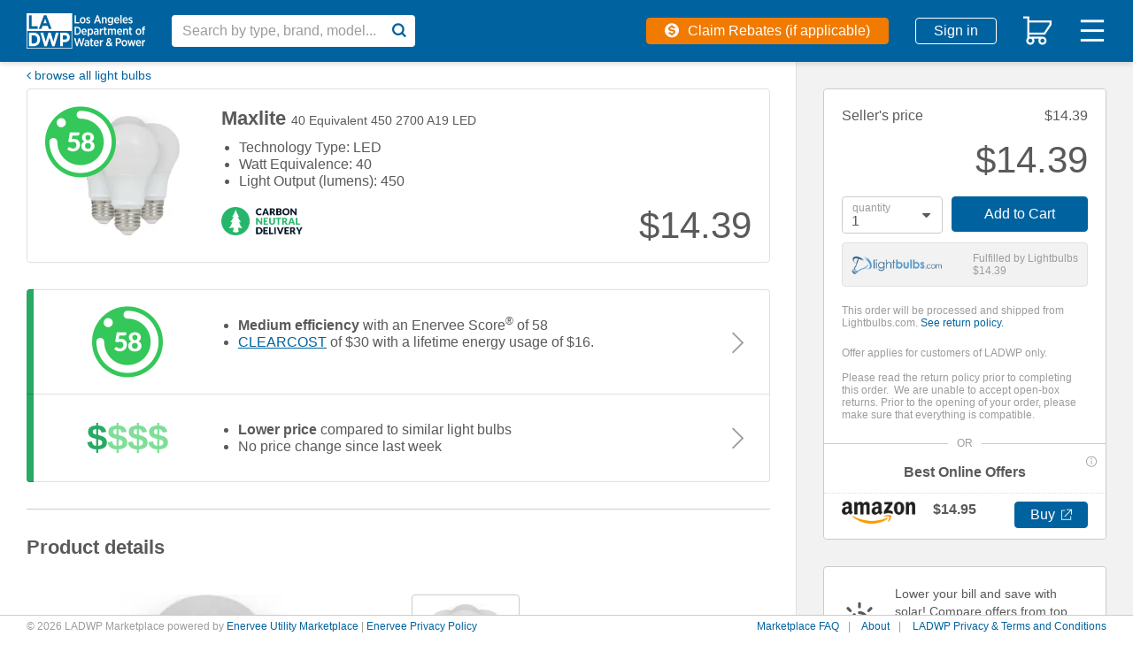

--- FILE ---
content_type: text/html; charset=utf-8
request_url: https://marketplace.ladwp.com/lightbulbs/165256379-Maxlite-E5.5A19D27/4P/WS-enervee-score/
body_size: 264902
content:
<!DOCTYPE html>
<html lang="en">

<head>
    <meta http-equiv="X-UA-Compatible" content="IE=edge">
    <meta http-equiv="Content-Type" content="text/html; charset=UTF-8">
    <script nonce="2aba8c44ff49291ebb46e140cd1a2d13e5708467cb78d411fa9587ea3fdcb8b4" type="text/javascript">
        var baseNode = document.createElement('base');
        baseNode.setAttribute('href', window.location.protocol + '//' + window.location.host + '/');
        document.head.insertBefore(baseNode, document.head.firstChild);
    </script>

    <title>LADWP</title>

    <!-- Google Tag Manager -->
    <script nonce="2aba8c44ff49291ebb46e140cd1a2d13e5708467cb78d411fa9587ea3fdcb8b4" async
        src="https://www.googletagmanager.com/gtag/js?id=G-7EEFDMDVLS"></script>
    <script nonce="2aba8c44ff49291ebb46e140cd1a2d13e5708467cb78d411fa9587ea3fdcb8b4">
        window.dataLayer = window.dataLayer || [];
        function gtag() { dataLayer.push(arguments); }
        gtag('js', new Date());
        gtag('config', "G-7EEFDMDVLS", { 'currency': 'USD' });
        gtag('config', "G-YLFDEZY7B4", { 'currency': 'USD' });
    </script>
    <meta name="viewport" content="width=device-width, initial-scale=1">
    <meta name="description" content="">
    <meta name="author" content="">
    <meta name="keywords" content="">
    <meta name="google-site-verification" content="864mRZ2jkUdCbsY8-8ScvG_r00U7VCfQdd-Trz09Ws0" />
    <meta name="robots" content="noodp,noydir">
    <meta name="facebook-domain-verification" content="" />
    
    <!-- bing validation -->
    <meta name="msvalidate.01" content="1658E40C802B3452C81E2FD722B6BDC7" />
    <!-- Stripe.js -->
    <script nonce="2aba8c44ff49291ebb46e140cd1a2d13e5708467cb78d411fa9587ea3fdcb8b4" src="https://js.stripe.com/v3/" async></script>

    <!-- open graph -->
    <meta property="og:type" content="" />
    <meta property="og:title" content="" />
    <meta property="og:description" content="" />
    <meta property="og:image" content="" />
    <meta property="og:image:width" content="275">
    <meta property="og:image:height" content="275">

    <!-- promises polyfill -->
    <script nonce="2aba8c44ff49291ebb46e140cd1a2d13e5708467cb78d411fa9587ea3fdcb8b4"
        src="https://cdn.jsdelivr.net/npm/es6-promise@4/dist/es6-promise.auto.min.js"
        integrity="sha384-BMHKx0/VGjlRtXzV+XV8JpOMXGGlnbJHQkaiKK18nfJtdCholC2z69xw1ynAteJh"
        crossorigin="anonymous"></script>

    <!-- site icon set -->
    <script nonce="2aba8c44ff49291ebb46e140cd1a2d13e5708467cb78d411fa9587ea3fdcb8b4" src="https://use.fortawesome.com/2147d067.js"></script>

    <!-- category icon set -->
    <script nonce="2aba8c44ff49291ebb46e140cd1a2d13e5708467cb78d411fa9587ea3fdcb8b4" src="https://use.fortawesome.com/9b0a2261.js"></script>

    <!-- site fonts -->
    

    <!-- minified vendor CSS -->
    <link rel="stylesheet" href="https://webapp.prod.cdn.enervee.com/v3-38-7/css/vendor.min.18a53d76eabe2b29d835.min.css"
        integrity="sha384-jUynn61sXcb0ziEPeQJQzc5HNGdxd0+BkzZXeBpQ9eoqnA2JvxE0U0vsvD0OQncm"
        crossorigin="anonymous"
        >

    <!-- default styles -->
    <link rel="stylesheet" href="https://webapp.prod.cdn.enervee.com/v3-38-7/css/mp2-ladwp-stylesheet.0a246bfa08632f82f66a.min.css"
        integrity="sha384-IAgQLve1jEbCsYqFvVArGlJawT85QE2Dt3VE0J/rhPeZm8bsqMoBlGRILzhIqiGO"
        crossorigin="anonymous"
        >

    <!-- :root variables from site-settings -->
    <style nonce="2aba8c44ff49291ebb46e140cd1a2d13e5708467cb78d411fa9587ea3fdcb8b4">
        :root {
            /* accent colors */
            --accent-color: #00639f;
            --accent-hover: #0089db;
            --accent-button-text: white;
    
            /* rebate colors */
            --rebate-color: #f17b00;
            --rebate-hover: #fc9d39;
            --rebate-button-text: white;
    
            /* favorite colors */
            --favorite-color: #a500db;
            --favorite-hover: #c56fe2;
            --favorite-button-text: white;
    
            /* button colors (default) */
            --default-button-color: #00639F;
            --default-button-text: #ffffff;
            --default-button-hover: #00639F;
            --default-button-hover-text: #ffffff;
            --default-button-outlined-color: #00639F;
            --default-button-outlined-text: #ffffff;
    
            /* button colors (colored) */
            --colored-button-color: #00639f;
            --colored-button-text: white;
            --colored-button-hover: #0089db;
            --colored-button-hover-text: white;
            --colored-button-outlined-color: #00639f;
            --colored-button-outlined-text: white;
    
                /* colored "buy" buttons */
                --buy-button-color: #00639f;
                --buy-button-text: white;
                --buy-button-hover: #0089db;
                --buy-button-hover-text: white;
                --buy-button-outlined-color: #00639f;
                --buy-button-outlined-text: white;
    
                /* colored "submit" buttons */
                --submit-button-color: #00639f;
                --submit-button-text: white;
                --submit-button-hover: #0089db;
                --submit-button-hover-text: white;
                --submit-button-outlined-color: #00639f;
                --submit-button-outlined-text: white;
    
                /* colored "review" buttons */
                --review-button-color: #00639f;
                --review-button-text: white;
                --review-button-hover: #0089db;
                --review-button-hover-text: white;
                --review-button-outlined-color: #00639f;
                --review-button-outlined-text: white;
    
    
            /* font family */
            --font-family: arial, helvetica, sans-serif;
    
    
            --banner-background-color: #FFCC06;
            --banner-text-color: #000000;
    
    
            --score-is-ideal-color: #34C759;
    
            --average-price-color: #7FDE97;
    
            --average-rating-color: #34C759;
        
            --one-finance-logo-height: 65px;
            --one-finance-logo-width: 99px;
        }
    </style>
    <!-- favicons -->
    <link rel='apple-touch-icon-precomposed' sizes='57x57' href='https://images.enervee.com/image/upload/icons/favicons/ladwp/apple-touch-icon-57x57.png'><link rel='apple-touch-icon-precomposed' sizes='114x114' href='https://images.enervee.com/image/upload/icons/favicons/ladwp/apple-touch-icon-114x114.png'><link rel='apple-touch-icon-precomposed' sizes='72x72' href='https://images.enervee.com/image/upload/icons/favicons/ladwp/apple-touch-icon-72x72.png'><link rel='apple-touch-icon-precomposed' sizes='144x144' href='https://images.enervee.com/image/upload/icons/favicons/ladwp/apple-touch-icon-144x144.png'><link rel='apple-touch-icon-precomposed' sizes='60x60' href='https://images.enervee.com/image/upload/icons/favicons/ladwp/apple-touch-icon-60x60.png'><link rel='apple-touch-icon-precomposed' sizes='120x120' href='https://images.enervee.com/image/upload/icons/favicons/ladwp/apple-touch-icon-120x120.png'><link rel='apple-touch-icon-precomposed' sizes='76x76' href='https://images.enervee.com/image/upload/icons/favicons/ladwp/apple-touch-icon-76x76.png'><link rel='apple-touch-icon-precomposed' sizes='152x152' href='https://images.enervee.com/image/upload/icons/favicons/ladwp/apple-touch-icon-152x152.png'><link rel='icon' type='image/png' href='https://images.enervee.com/image/upload/icons/favicons/ladwp/favicon-196x196.png' sizes='196x196'><link rel='icon' type='image/png' href='https://images.enervee.com/image/upload/icons/favicons/ladwp/favicon-96x96.png' sizes='96x96'><link rel='icon' type='image/png' href='https://images.enervee.com/image/upload/icons/favicons/ladwp/favicon-32x32.png' sizes='32x32'><link rel='icon' type='image/png' href='https://images.enervee.com/image/upload/icons/favicons/ladwp/favicon-16x16.png' sizes='16x16'><link rel='icon' type='image/png' href='https://images.enervee.com/image/upload/icons/favicons/ladwp/favicon-128.png' sizes='128x128'><meta name='application-name' content='LADWP'/><meta name='msapplication-TileColor' content='#FFFFFF'><meta name='msapplication-TileImage' content='https://images.enervee.com/image/upload/icons/favicons/ladwp/mstile-144x144.png'><meta name='msapplication-square70x70logo' content='https://images.enervee.com/image/upload/icons/favicons/ladwp/mstile-70x70.png'><meta name='msapplication-square150x150logo' content='https://images.enervee.com/image/upload/icons/favicons/ladwp/mstile-150x150.png'><meta name='msapplication-wide310x150logo' content='https://images.enervee.com/image/upload/icons/favicons/ladwp/mstile-310x150.png'><meta name='msapplication-square310x310logo' content='https://images.enervee.com/image/upload/icons/favicons/ladwp/mstile-310x310.png'>


    <!-- HTML5 Shim and Respond.js IE8 support of HTML5 elements and media queries -->
    <!-- WARNING: Respond.js doesn't work if you view the page via file:// -->
    <!--[if lt IE 9]>
            <script src="https://oss.maxcdn.com/libs/html5shiv/3.7.0/html5shiv.js"></script>
            <script src="https://oss.maxcdn.com/libs/respond.js/1.4.2/respond.min.js"></script>
        <![endif]-->

    <script nonce="2aba8c44ff49291ebb46e140cd1a2d13e5708467cb78d411fa9587ea3fdcb8b4" src="https://webapp.prod.cdn.enervee.com/v3-38-7/libs.f48cfcda07d566c0d3b4.min.js"
        integrity="sha384-Je50LSdVVNQPCaj7E9nvnFkEhqhodrR+6m8MGFwP+yaucGpLDzfdxjQ+RIJRv5hm"
        crossorigin="anonymous"
        >
    </script>


    <script nonce="2aba8c44ff49291ebb46e140cd1a2d13e5708467cb78d411fa9587ea3fdcb8b4">
        // Configure sentryOnLoad before adding the Loader Script
        window.sentryOnLoad = function () {
            // Check if env contains "uat" or "dev" (case-insensitive) for enhanced monitoring
            const isUatOrDev = 'prod'.toLowerCase().includes('uat') || 'prod'.toLowerCase().includes('dev');
            
            let sentryConfig = {
                environment: 'prod',
                integrations: [],
                // Performance Monitoring
                tracesSampleRate: isUatOrDev ? 0.1 : 0.01, // 10% in UAT/dev, 1% in production
            };

            // Add BrowserTracing if available
            if (Sentry.BrowserTracing) {
                sentryConfig.integrations.push(new Sentry.BrowserTracing());
            }

            // Configure Session Replay if available
            if (Sentry.Replay) {

                // Determine the Replay configuration. We have a default that can be overridden by a setting.
                const defaultReplayConfig = {
                        maskAllInputs: true,
                        maskAllText: false,
                        blockAllMedia: false,
                    };
                const replayConfigFromSettings = {"blockAllMedia":false,"mask":[".payment-shipping-address",".shipping-address"],"maskAllInputs":true,"maskAllText":false};
                const replayConfig = replayConfigFromSettings || defaultReplayConfig;

                // Determine the sample rates for session Replay
                const sessionSampleRateFromSettings = undefined;
                const errorSampleRateFromSettings = undefined;
                
                sentryConfig.integrations.push(
                    new Sentry.Replay(replayConfig)
                );
                sentryConfig.replaysSessionSampleRate = sessionSampleRateFromSettings ?? 0.0; // 0% of sessions by default
                sentryConfig.replaysOnErrorSampleRate = errorSampleRateFromSettings ?? 1.0; // 100% of sessions with errors by default
            }

            Sentry.init(sentryConfig);
        };
    </script>

    <script nonce="2aba8c44ff49291ebb46e140cd1a2d13e5708467cb78d411fa9587ea3fdcb8b4" src="https://sentry.enervee.com/js-sdk-loader/5987e55e5508429db45e50d89d22ea33.min.js"
        crossorigin="anonymous">
    </script>




    <script nonce="2aba8c44ff49291ebb46e140cd1a2d13e5708467cb78d411fa9587ea3fdcb8b4" type="text/javascript">
        try {
            sas.setup({ domain: '//www5.smartadserver.com', async: true, renderMode: 1 });
        } catch (e) { }
    </script>


    <script nonce="2aba8c44ff49291ebb46e140cd1a2d13e5708467cb78d411fa9587ea3fdcb8b4" type="text/javascript" id="hs-script-loader" async defer
        src="https://js.hs-scripts.com/8054381.js"></script>


</head>

<body>

    <div id="wrapper" ng-app="enervee">

        <!-- Autocomplete -->
        <autocomplete></autocomplete>

        <!-- START global modals -->
        <body-type-list></body-type-list>
        <signup-modal></signup-modal>
        <utility-change-confirm-modal></utility-change-confirm-modal>
        <login-modal></login-modal>
        <forgot-password-modal></forgot-password-modal>
        <change-password-modal></change-password-modal>
        <reset-link-modal></reset-link-modal>
        <delete-account-modal></delete-account-modal>
        <more-info-modal></more-info-modal>
        <welcome-modal></welcome-modal>
        <rebates-modal></rebates-modal>
        <project-bid-confirmation></project-bid-confirmation>
        <multi-retailer-warning-modal></multi-retailer-warning-modal>
        <select-fulfillment-partner-modal></select-fulfillment-partner-modal>
        <price-transparency-modal></price-transparency-modal>
        <empower-one-item-warning-modal></empower-one-item-warning-modal>
        <empower-no-bypass-modal></empower-no-bypass-modal>
        <water-heater-warehouse-coverage-modal></water-heater-warehouse-coverage-modal>

        <!-- RRAPI Form -->
        <rebate-application-form></rebate-application-form>

        <cart></cart>
        <!-- END global modals -->

        <!-- START global lead gens -->
        <solar-overlay></solar-overlay>

        <financing-modal></financing-modal>
        <savings-modal></savings-modal>
        <update-zipcode-modal></update-zipcode-modal>
        <shipping-address-modal></shipping-address-modal>
        <empower-voucher-use-modal></empower-voucher-use-modal>


        <!-- END global lead gens -->

        <div class="alert-message alert-bar alert-inline">
            <!-- START user cookies consent notification -->
            <user-consent-alert data-alert-type='cookies' data-alert-size='small'>
            </user-consent-alert>
            <!-- END user cookies consent notification -->
        </div>

        <div class="alert-message alert-bottom">
            <!-- START user data tracking consent notification -->
            <user-consent-alert data-alert-type='user_data_collection' data-alert-size='large'>
            </user-consent-alert>
            <!-- END user data tracking consent notification -->
        </div>

        <!-- SEO Meta Data -->
        

        <enervee-header></enervee-header>

        <!-- START browser warning -->
        <div class="browser-block" id="ie-blocked-warning" data-eid="ie-blocked-warning">
            <div class="browser-block-container" data-hint="browser_not_supported_full">
                <h1>Improve Your Experience</h1><p>You're using a web browser that we don't support. Try one of the supported options below.</p>
                <div class="browser-list">
                    <div class="browser-list-option">
                        <img src="https://images.enervee.com/image/upload/graphics/browser-chrome-logo.jpg" width="60"
                            alt="Google Chrome">
                        <a href="https://www.google.com/chrome">Google Chrome</a>
                    </div>
                    <div class="browser-list-option">
                        <img src="https://images.enervee.com/image/upload/graphics/browser-firefox-logo.jpg" width="60"
                            alt="Mozilla Firefox">
                        <a href="https://www.mozilla.org/firefox/browsers/">Mozilla Firefox</a>
                    </div>
                    <div class="browser-list-option">
                        <img src="https://images.enervee.com/image/upload/graphics/browser-edge-logo.jpg" width="60"
                            alt="Microsoft Edge">
                        <a href="https://www.microsoft.com/edge">Microsoft Edge</a>
                    </div>
                </div>
            </div>
        </div>
        <script nonce="2aba8c44ff49291ebb46e140cd1a2d13e5708467cb78d411fa9587ea3fdcb8b4">
            // Display browser blocked overlay if user is using an IE browser.
            // IE browsers are the only browser with `document.documentMode`
            if (window.document.documentMode) {
                document.getElementById("ie-blocked-warning").style.display = "block";
            }
        </script>
        <!-- END browser warning -->

        <div class="main-wrapper" ui-view>
            <style nonce="2aba8c44ff49291ebb46e140cd1a2d13e5708467cb78d411fa9587ea3fdcb8b4">
                @keyframes anim-rotation {
                    from {
                        transform: rotate(0deg);
                    }

                    to {
                        transform: rotate(360deg);
                    }
                }

                .site-spinner-container {
                    width: 40px;
                    height: 40px;
                    overflow: hidden;
                    position: absolute;
                    top: 0;
                    bottom: 0;
                    left: 0;
                    right: 0;
                    margin: auto;
                }

                svg.site-spinner {
                    width: 40px;
                    height: 40px;

                    animation-name: anim-rotation;
                    animation-duration: 1.3s;
                    animation-iteration-count: infinite;
                    animation-timing-function: linear;
                }

                svg.site-spinner path.inner {
                    fill: #E0E0E0;
                }
            </style>
            <div class="site-spinner-container">
                <svg class="site-spinner" xmlns="http://www.w3.org/2000/svg" width="240" height="240"
                    viewBox="0 0 240 240" version="1.1">
                    <path class="inner"
                        d="M202.835 89.368C198.193 76.923 190.826 65.821 181.469 56.778 165.239 41.098 143.025 31.598 118.68 32.013 110.565 32.153 104.094 38.847 104.234 46.962 104.374 55.077 111.063 61.543 119.178 61.409 135.413 61.134 150.228 67.46 161.044 77.914 171.861 88.372 178.69 102.959 178.965 119.189L178.968 119.189C178.979 119.856 178.979 120.526 178.967 121.198 178.833 129.313 185.299 136.002 193.414 136.142 201.529 136.282 208.223 129.811 208.363 121.696 208.557 110.324 206.587 99.417 202.835 89.368L202.835 89.368Z">
                    </path>
                </svg>
            </div>
        </div>

        <global-alerts></global-alerts>

        <enervee-footer></enervee-footer>
    </div>

    <!-- google maps -->
    <script nonce="2aba8c44ff49291ebb46e140cd1a2d13e5708467cb78d411fa9587ea3fdcb8b4"
        src="https://maps.googleapis.com/maps/api/js?key=AIzaSyA2fblUcWTO0mqB1FNBBGPpAbG4c793-lk&libraries=places"></script>

    <script nonce="2aba8c44ff49291ebb46e140cd1a2d13e5708467cb78d411fa9587ea3fdcb8b4" src="https://webapp.prod.cdn.enervee.com/v3-38-7/enervee.08d9bb14e80bc6f50330.min.js"
        integrity="sha384-qutxy0LAM2gwmfHQFsRYQbQJI565WQitEbSjYpCNfpjaKFOep9sJF5JXMtzVQm+Q"
        crossorigin="anonymous"
        ></script>

    <script nonce="2aba8c44ff49291ebb46e140cd1a2d13e5708467cb78d411fa9587ea3fdcb8b4">

        const marketplace_settings = {"active_account_sections":["email","rebates","orders"],"claim_form_address_types":["Installation"],"compact_logo":"logos/LADWP-LOGO.png","default_background_url":"//images.enervee.com/image/upload/stock/mp-kitchen.jpg","default_electricity_rate":13,"default_stylesheet":"mp2-ladwp-stylesheet.css","default_utility_lat":"34.052234","default_utility_lng":"-118.243685","default_utility_zip_code":90291,"details_page_configuration":{"clear_cost_informational_text_html":"","clear_cost_statement":"CLEARCOST shows you what this product may cost you to buy and run. CLEARCOST is worked out by combining the lowest available purchase price for the product that day from retailers shown on LADWP Marketplace, with the energy costs of using the product over its typical lifetime, with the electricity rate specified, and the typical amount of usage.","online_offers_description_html":"","price_ranking_explanation_html":"","is_energy_cost_saving_statement_product_specific":true,"energy_cost_saving_informational_text_html":"","product_description_enabled":true,"has_price_drops_chart":true,"is_eco_view_enabled":true,"energy_score_statement_html":"<p>The Enervee Score<sup>&reg;</sup> shows you how efficient this product is compared to all the other products in the category. The closer the score is to 100, the more efficient the product.</p>","is_product_reviews_header_product_specific":true,"show_model_number_under_efficiency_section":true,"supplementary_cost":""},"efficiency_levels":[{"cms_key":"very_low","max":49,"default_text":"least efficient"},{"cms_key":"low","max":75,"default_text":"quite efficient"},{"cms_key":"medium","max":90,"default_text":"very efficient"},{"cms_key":"high","max":100,"default_text":"most efficient"}],"enabled_features":["expert_reviews","client_specific_mini_header","custom_rebate_statement","sponsored_content","profile_address","low_nox","rebate_submission","segment_analytics","sponsored_product_offers","rebates","tango_rewards","easy_rebate_claim","compliance_disclosures","product_comparison","checkout_enabled","score_histogram","qualaroo_enabled","native_ads","credit_card_enabled","new_filters_enabled","store_locator","finance","taxjar","reamaze_support_page","pick_my_solar","fast_track_with_rrapi","stripe","stripe_authorize_capture","show_multiple_rebate_tags","index_hero_slider_enabled"],"error_page_faq_link":"https://marketplace.ladwp.com/support/","full_logo":"logos/LADWP-LOGO.png","index_category_list":["thermostats","lightbulbs","air-purifiers","refrigerators","air-conditioners","washers"],"index_product_sections":[{"category_code":"thermostats","view_all_link_text":"View all best reviewed thermostats","title":"Best Reviewed Thermostats","ordering":"-user_reviews","q":"thermostats","filters":{"thermostats":{}},"query":"","per_page":8,"sort_field":{"thermostats":"-user_reviews"},"section_order":1,"document_types":["thermostats"]},{"category_code":"refrigerators","view_all_link_text":"View all most energy-efficient refrigerators","title":"Most Energy-Efficient Refrigerators","ordering":"relevance","q":"refrigerators","filters":{"refrigerators":{}},"query":"","per_page":8,"sort_field":{"refrigerators":"relevance"},"section_order":2,"document_types":["refrigerators"]}],"is_utility_site":true,"mobile_logo":"logos/LADWP-LOGO.png","reamaze_faq_config":{"brand":"3212","account":"ladwp"},"segment_write_key":"T4QAE54X9A1sUyWhWyNuaQuTS0OoqncN","signup_agreement_html":"By proceeding, you are agreeing to the LADWP <br>Marketplace  <a href='https://www.ladwp.com/ladwp/faces/footer/privacyterms' target='_blank'>Privacy and Terms</a>.","store_locator_default_zoom_radius":20,"stylesheet":"css/mp2-ladwp-stylesheet.css","title":"LADWP","google_site_verification":"864mRZ2jkUdCbsY8-8ScvG_r00U7VCfQdd-Trz09Ws0","checkout_approved_redirect_url":"https://www.lightbulbs.com/cart/utility","validation_pattern":[{"account_number":"^[0-9]{10}$"}],"solar_bill_upload_settings":{"allowed_extensions":["jpg","jpeg","png","svg","csv","xls","xlsx","pdf"],"error_message":"Unsupported file uploaded"},"home_advisor_placements":{"body":false,"sidebar":false},"cms_base_url":"https://ladwp.cms.enervee.com/api/v2/","utility_include_list":[100776],"min_variation_count_for_dropdown":3,"benefits":[{"text":"Get price drop alerts and product updates sent to your inbox for individual products or entire searches.","image":"guides/generic-ap-price-drops.png","title":"Get notified of price drops"},{"text":"Get all the data you need to make the right choice. We find and update products from different retailers daily.","image":"guides/generic-ap-card.png","title":"Make the most informed decision"},{"text":"Discover how energy-efficient products and appliances are. The closer the Enervee Score is to 100, the more you’ll save.","image":"guides/generic-score.png","title":"Save money and the planet"}],"geoip_key":"Y3GmefbbXOjeA66","product_api_base_url":"https://marketplace.ladwp.com","angular_app_name":"enervee","first_visit_modals_to_display":[],"known_bot_user_agents":["Mozilla/5.0 (X11; Linux x86_64) AppleWebKit/537.36 (KHTML, like Gecko) Chrome/72.0 Safari/537.36 Ghost Inspector","Mozilla/5.0 (X11; Linux x86_64) AppleWebKit/537.36 (KHTML, like Gecko) Chrome/74.0 Safari/537.36 Ghost Inspector","Mozilla/5.0 (X11; Linux x86_64) AppleWebKit/537.36 (KHTML, like Gecko) Chrome/73.0 Safari/537.36 Ghost Inspector","Mozilla/5.0 (X11; Linux x86_64) AppleWebKit/537.36 (KHTML, like Gecko) Chrome/70.0 Safari/537.36 Ghost Inspector","Mozilla/5.0 (Macintosh; Intel Mac OS X 10_10_1) AppleWebKit/600.2.5 (KHTML, like Gecko) Version/8.0.2 Safari/600.2.5 (Applebot/0.1; +http://www.apple.com/go/applebot)","Mozilla/5.0 (iPhone; CPU iPhone OS 8_1 like Mac OS X) AppleWebKit/600.1.4 (KHTML, like Gecko) Version/8.0 Mobile/12B411 Safari/600.1.4 (compatible; YandexMobileBot/3.0; +http://yandex.com/bots)","Mozilla/5.0 (Unknown; Linux x86_64) AppleWebKit/538.1 (KHTML, like Gecko) Safari/538.1 Daum/4.1","Mozilla/5.0 (iPhone; CPU iPhone OS 11_0 like Mac OS X) AppleWebKit/604.1.34 (KHTML, like Gecko) Version/11.0 Mobile/15A5341f Safari/604.1 (compatible; Centricbot/1.0; centricbot@centricdigital.com)","Mozilla/5.0 (X11; Linux x86_64) AppleWebKit/537.36 (KHTML, like Gecko) HeadlessChrome/71.0.3578.80 Safari/537.36 Prerender (+https://github.com/prerender/prerender)","Mozilla/5.0 (X11; Linux x86_64) AppleWebKit/537.36 (KHTML, like Gecko) HeadlessChrome/71.0.3578.98 Safari/537.36 Prerender (+https://github.com/prerender/prerender)","Mozilla/5.0 (X11; Linux x86_64) AppleWebKit/537.36 (KHTML, like Gecko) Chrome/80.0 Safari/537.36 Ghost Inspector","Mozilla/5.0 (X11; Linux x86_64) AppleWebKit/537.36 (KHTML, like Gecko) Ubuntu Chromium/61.0.3163.100 Chrome/61.0.3163.100 Safari/537.36 PingdomPageSpeed/1.0 (pingbot/2.0; +http://www.pingdom.com/)","Mozilla/5.0 (Linux; Android 7.0;) AppleWebKit/537.36 (KHTML, like Gecko) Mobile Safari/537.36 (compatible; PetalBot;+https://webmaster.petalsearch.com/site/petalbot)","Mozilla/5.0 (iPhone; CPU iPhone OS 16_6 like Mac OS X) AppleWebKit/605.1.15 (KHTML, like Gecko) Version/16.6 Mobile/15E148 Safari/604.1"],"canonical_url_domain":"https://marketplace.ladwp.com","checkout_ga_cookie_name":"_ga","sort_by_options":{"choices":{"relevance":{"asc_des_display_name":"","display_name":"Relevance"},"-energy_score":{"asc_des_display_name":"highest","display_name":"Energy Score"},"energy_score":{"asc_des_display_name":"lowest","display_name":"Energy Score"},"price":{"asc_des_display_name":"lowest","display_name":"Price"},"-price":{"asc_des_display_name":"highest","display_name":"Price"},"-user_reviews":{"asc_des_display_name":"highest","display_name":"User Reviews"},"clear_cost":{"asc_des_display_name":"lowest","display_name":"Clear Cost"},"-clear_cost":{"asc_des_display_name":"highest","display_name":"Clear Cost"}},"default":"relevance"},"google_api_key":"AIzaSyA2fblUcWTO0mqB1FNBBGPpAbG4c793-lk","language_code":"en_US","currency_symbol":"$","low_nox_default_zipcode":"90291","details_sidebar_order":["buy_rebate_tabs","add_to_cart","offers","recommendations","third_party_callouts","ad_1","ad_2","ad_3"],"fav_product_modal_delay":1000,"utility_other_states_popover_auto_show":true,"fort_awesome":"https://use.fortawesome.com/deaddee4.js","details_page_options_swiftype_fields":[{"display_name":"model_year_options","swiftype_field":"model-year","swiftype_group_field":"model_year_group_json"}],"redirects":{"on_rebate_submission":"index"},"fasttrack_modal_header_info":{"enervee_logo":"https://images.enervee.com/image/upload/h_120/logos/enervee-logo-badge.png","utility_logo":"https://images.enervee.com/image/upload/h_120/logos/ladwp-2018-logo.png"},"browser_not_supported":"<strong>Your current browser gives sub-optimal performance on this site.</strong>\nPlease consider switching to a different browser or updating your current one.\nDiscover your options and more information at\n<a href=\"https://updatemybrowser.org/\" target=\"_blank\">https://updatemybrowser.org/</a>.","style_buy_button_color":true,"style_review_button_color":true,"style_submit_button_color":true,"style_colored_button_color":{"initial_button_color":"#00639f","initial_text_color":"white","hover_button_color":"#0089db","hover_text_color":"white","outlined_button_color":"#00639f","outlined_text_color":"white"},"style_default_button_color":{"initial_button_color":"#00639F","initial_text_color":"#ffffff","hover_button_color":"#00639F","hover_text_color":"#ffffff","outlined_button_color":"#00639F","outlined_text_color":"#ffffff"},"style_fonts":{"fonts":"arial, helvetica, sans-serif","code":""},"style_accent_color_set":{"initial_color":"#00639f","hover_color":"#0089db","button_text":"white"},"style_rebate_color_set":{"initial_color":"#f17b00","hover_color":"#fc9d39","button_text":"white"},"site_id":15,"style_favorite_color_set":{"initial_color":"#a500db","hover_color":"#c56fe2","button_text":"white"},"privacy_tools_iframe_src":{"submit":"https://privacy-tools.enervee.com/","verify":"https://privacy-tools.enervee.com/verify/","download":"https://privacy-tools.enervee.com/download/"},"style_font_set":{"base":"arial, helvetica, sans-serif","heading":"","headline":false,"modal":false,"h1":false,"h2":false,"h3":false,"code":""},"cookies_alert_enabled":false,"enabled_project_types":[{"email_notification":"solar_email_notification_status","required_fields":["project_id","project_password"],"type":"solar"},{"required_fields":["project_id","project_password"],"type":"battery"}],"pick_my_solar_api_token":"ace6bfbc38110c9fdfcdf1e7c859a4c7","third_party_integrations":["pick_my_solar"],"fasttrack_excluded_category_codes":["washers","ev-chargers"],"iterable_product_properties":["image_url","brand","model_number","enervee_score","quantity","msrp","price","rebate.amount","id"],"flatpage_context":{"utility_name":"LADWP","privacy_email":"privacy@ladwp.reamaze.com","privacy_tools_url":"https://marketplace.ladwp.com/privacy-tools/"},"finance_texts":{"as_low_as":"as low as","footer_term":"*Financing offered through Eco Financing by Enervee for 60 months at 9.02% APR.","learn_more":"Learn More","month":"mo","or":"or","term_length":"for 60 months","terms":"Learn how to pay low monthly        installments for as low as 9.02% APR with <span>Eco Financing by Enervee<sup>&reg;</sup></span>","with":"with"},"product_landing_pages":{"earth-month":{"page_title":"Fourth of July Thermostat Sale | LADWP","page_description":"Up to $150 off select smart thermostats!","page_preview_image":"https://images.enervee.com/image/upload/v1649880244/product-content/appliances/earth_month_preview.png","hero_title":"🌎 Celebrate Earth Day with a $75 instant rebate + save up to $60 off smart thermostats! 🌎","hero_description":"Upgrade to a smart thermostat today and start saving energy and money.","hero_background_image":"https://d15k2d11r6t6rl.cloudfront.net/public/users/Integrators/669d5713-9b6a-46bb-bd7e-c542cff6dd6a/baaca1f4e9e84311828fae7927629282/New%20APS%20LP%20Hero%20Earth%20Day.png","body_title":"Good for the planet and good for your home","body_description":"Stay comfortable this spring and escape the heat with a new smart thermostat. They help save you money and make it easier to do so!","body_image":"https://d15k2d11r6t6rl.cloudfront.net/public/users/Integrators/669d5713-9b6a-46bb-bd7e-c542cff6dd6a/fd1df6e96a5e4f54a2e1b460a5bdfe41/tstat%20group.png","products":[{"product_id":166950666,"quantity":1,"label":"","category_code":"thermostats","category":"thermostats"},{"product_id":162668794,"quantity":1,"category_code":"thermostats","category":"thermostats"},{"product_id":139093284,"quantity":1,"category_code":"thermostats","category":"thermostats"},{"product_id":161737633,"quantity":1,"category_code":"thermostats","category":"thermostats"},{"product_id":166135558,"quantity":1,"category_code":"thermostats","category":"thermostats"},{"product_id":158318056,"quantity":1,"category_code":"thermostats","category":"thermostats"},{"product_id":166950659,"quantity":1,"category_code":"thermostats","category":"thermostats"},{"product_id":165145688,"quantity":1,"category_code":"thermostats","category":"thermostats"},{"product_id":163945265,"quantity":1,"category_code":"thermostats","category":"thermostats"}],"product_conditional_text":"after qualifying instant rebates","small_disclaimer_text":"Savings based on qualifying rebates. Limit 2 rebated thermostats per 24 month period. Promo details: 4/7-4/24 (Nest)\n3/1 - 8/30 (ecobee SmartThermostat)\n4/5-5/16 (ecobee3 Lite Smart Thermostat) \n4/4-4/24 (Honeywell)\n1/31-5/1 (Emerson)\n4/4-5/2 ","_internal_cta_button_text":"Add to Cart","_internal_featured_prod_compare":"Need to check product details or other information?","_internal_comparision_cta_button_text":"View Detailed Comparison"},"july-fourth":{"page_title":"Fourth of July Thermostat Sale | LADWP","page_description":"Up to $150 off select smart thermostats!","page_preview_image":"https://images.enervee.com/image/upload/v1622830449/landing/LADWP/LADWP_July_4th_Header.jpg","hero_title":"Get up to $185 back when you enroll in Power Savers!","hero_description":"Save instantly on a smart thermostat and save every year you're enrolled in the Power Savers program.","hero_background_image":"https://images.enervee.com/image/upload/v1622830449/landing/LADWP/LADWP_July_4th_Header.jpg","products":[{"product_id":166950666,"quantity":1,"label":"","category_code":"thermostats","category":"thermostats"},{"product_id":166950659,"quantity":1,"category_code":"thermostats","category":"thermostats"},{"product_id":138916947,"quantity":1,"category_code":"thermostats","category":"thermostats"},{"product_id":161737633,"quantity":1,"category_code":"thermostats","category":"thermostats"},{"product_id":165145688,"quantity":1,"category_code":"thermostats","category":"thermostats"},{"product_id":162668794,"quantity":1,"category_code":"thermostats","category":"thermostats"},{"product_id":163945265,"quantity":1,"category_code":"thermostats","category":"thermostats"},{"product_id":139093284,"quantity":1,"category_code":"thermostats","category":"thermostats"},{"product_id":158318056,"quantity":1,"category_code":"thermostats","category":"thermostats"},{"product_id":139093284,"quantity":1,"category_code":"thermostats","category":"thermostats"},{"product_id":166135558,"quantity":1,"category_code":"thermostats","category":"thermostats"},{"product_id":147920571,"quantity":1,"category_code":"thermostats","category":"thermostats"},{"product_id":152274620,"quantity":1,"category_code":"thermostats","category":"thermostats"},{"product_id":152274620,"quantity":1,"category_code":"thermostats","category":"thermostats"},{"product_id":165710735,"quantity":1,"category_code":"thermostats","category":"thermostats"},{"product_id":165710735,"quantity":1,"category_code":"thermostats","category":"thermostats"},{"product_id":163945272,"quantity":1,"category_code":"thermostats","category":"thermostats"},{"product_id":162979881,"quantity":1,"category_code":"thermostats","category":"thermostats"}],"product_conditional_text":"after qualifying instant rebates","small_disclaimer_text":"Savings based on qualifying rebates. Limit 2 rebated thermostats per 24 month period. Promo details: 6/27-7/6 (Nest)\n6/13-7/4(ecobee)\n5/5-8/3 (Honeywell 7-Day)\n5/23-7/6 (Emerson)","_internal_cta_button_text":"Add to Cart","_internal_featured_prod_compare":"Need to check product details or other information?","_internal_comparision_cta_button_text":"View Detailed Comparison"},"led-savings":{"page_title":"LED Bulb Sale | LADWP","page_description":"Claim instant savings on energy-efficient LEDs!","page_preview_image":"https://images.enervee.com/image/upload/v1626279421/landing/LADWP/LADWP_LED_2.jpg","hero_title":"Get 12 LED Bulbs for the Incredibly Low Price of $1 Each!","hero_description":"Hurry! While Supplies Last.","hero_background_image":"https://images.enervee.com/image/upload/v1626279421/landing/LADWP/LADWP_LED_2.jpg","products":[{"body_description":"60 W equivalent and dimmable.","category_code":"lightbulbs","category":"lightbulbs","product_id":167074643,"quantity":12}],"product_conditional_text":"after qualifying instant rebates","small_disclaimer_text":"*Energy savings based on average annual savings of $3.83 per bulb when replacing 12 or more standard bulbs with energy-efficient LEDs. Limit 60 LED rebates per 12 month period. Other rebate limits apply, see site for details. Shipping charges apply. Offer good while supplies last.","_internal_cta_button_text":"Add to Cart","_internal_featured_prod_compare":"Need to check product details or other information?","_internal_comparision_cta_button_text":"View Detailed Comparison"},"power-savers-program":{"page_title":"Power Savers Thermostat Discounts | LADWP","page_description":"Up to $185 off on smart thermostats!","page_preview_image":"https://d15k2d11r6t6rl.cloudfront.net/public/users/Integrators/669d5713-9b6a-46bb-bd7e-c542cff6dd6a/0c1c50a5722947e582b156bde80abd06/Meta_Image.png","hero_title":"Get up to $185 back when you enroll in Power Savers!","hero_description":"Save instantly on a smart thermostat and save every year you're enrolled in the Power Savers program.","hero_background_image":"https://d15k2d11r6t6rl.cloudfront.net/public/users/Integrators/669d5713-9b6a-46bb-bd7e-c542cff6dd6a/0c1c50a5722947e582b156bde80abd06/PS_LP%20_Hero.png","products":[{"product_id":166950666,"quantity":1,"label":"","category_code":"thermostats","category":"thermostats"},{"product_id":138916947,"quantity":1,"category_code":"thermostats","category":"thermostats"},{"product_id":163945265,"quantity":1,"category_code":"thermostats","category":"thermostats"},{"product_id":161737633,"quantity":1,"category_code":"thermostats","category":"thermostats"},{"product_id":162668794,"quantity":1,"category_code":"thermostats","category":"thermostats"},{"product_id":165145688,"quantity":1,"category_code":"thermostats","category":"thermostats"},{"product_id":163945265,"quantity":1,"category_code":"thermostats","category":"thermostats"},{"product_id":139093284,"quantity":1,"category_code":"thermostats","category":"thermostats"},{"product_id":166135558,"quantity":1,"category_code":"thermostats","category":"thermostats"},{"product_id":166950659,"quantity":1,"category_code":"thermostats","category":"thermostats"},{"product_id":163945272,"quantity":1,"category_code":"thermostats","category":"thermostats"},{"product_id":166573926,"quantity":1,"category_code":"thermostats","category":"thermostats"}],"product_conditional_text":"after qualifying instant rebates","small_disclaimer_text":"*Savings based on qualifying rebates. Limited to two qualifying thermostats per household. Amazon gift card delivered in 4 to 6 weeks. Incentive(s) only available as an Amazon gift card. Incentive(s) cannot be applied as an LADWP bill credit.","_internal_cta_button_text":"Add to Cart","_internal_featured_prod_compare":"Need to check product details or other information?","_internal_comparision_cta_button_text":"View Detailed Comparison"},"black-friday":{"page_title":"Black Friday Smart Thermostat Deals | LADWP","page_description":"Up to $145 off on smart thermostats!","page_preview_image":"https://images.enervee.com/image/upload/v1635443258/landing/LADWP/LADWP_BF_Hero.jpg","hero_title":"Unbeatable Black Friday Savings. Enroll in Power Savers for up to $260 Back!","hero_description":"Unwrap incredible discounts on our most popular smart thermostats.","hero_background_image":"https://images.enervee.com/image/upload/v1637334435/landing/LADWP/LADWP_BFCM_Header.jpg","products":[{"product_id":166950666,"quantity":1,"label":"","category_code":"thermostats","category":"thermostats"},{"product_id":163945265,"quantity":1,"category_code":"thermostats","category":"thermostats"},{"product_id":165145688,"quantity":1,"category_code":"thermostats","category":"thermostats"},{"product_id":163945265,"quantity":1,"category_code":"thermostats","category":"thermostats"},{"product_id":139093284,"quantity":1,"category_code":"thermostats","category":"thermostats"},{"product_id":166950659,"quantity":1,"category_code":"thermostats","category":"thermostats"},{"product_id":163945272,"quantity":1,"category_code":"thermostats","category":"thermostats"}],"product_conditional_text":"after qualifying instant rebates","small_disclaimer_text":"*Savings based on qualifying rebates. Limited to two qualifying thermostats per household. 11/15-12/1 (Nest)\n11/8-12/5 (Honeywell)\n11/15-11/30 (Emerson)","_internal_cta_button_text":"Add to Cart","_internal_featured_prod_compare":"Need to check product details or other information?","_internal_comparision_cta_button_text":"View Detailed Comparison"}},"google_ads_settings":{"desktop":{"DSK-CAT-AF-S1":{"sizeMapping":[{"minWidth":990,"sizes":[[300,600],[300,250]]},{"minWidth":1,"sizes":[[1,1]]}],"adUnitPath":"/190295306/DSK-CAT-AF-S1"},"DSK-CAT-AF-T1":{"sizeMapping":[{"minWidth":990,"sizes":[[300,50],[728,50],[970,200]]},{"minWidth":1,"sizes":[[1,1]]}],"adUnitPath":"/190295306/DSK-CAT-AF-T1"},"DSK-CAT-BF-C1":{"sizeMapping":[{"minWidth":990,"sizes":[[728,90]]},{"minWidth":1,"sizes":[[1,1]]}],"adUnitPath":"/190295306/DSK-CAT-BF-C1"},"DSK-CAT-BF-C2":{"sizeMapping":[{"minWidth":990,"sizes":[[728,90]]},{"minWidth":1,"sizes":[[1,1]]}],"adUnitPath":"/190295306/DSK-CAT-BF-C2"},"DSK-CAT-BF-C3":{"sizeMapping":[{"minWidth":990,"sizes":[[728,90]]},{"minWidth":1,"sizes":[[1,1]]}],"adUnitPath":"/190295306/DSK-CAT-BF-C3"},"DSK-CAT-BF-C4":{"sizeMapping":[{"minWidth":990,"sizes":[[728,90]]},{"minWidth":1,"sizes":[[1,1]]}],"adUnitPath":"/190295306/DSK-CAT-BF-C4"},"DSK-CAT-BF-C5":{"sizeMapping":[{"minWidth":990,"sizes":[[728,90]]},{"minWidth":1,"sizes":[[1,1]]}],"adUnitPath":"/190295306/DSK-CAT-BF-C5"},"DSK-CAT-BF-S1":{"sizeMapping":[{"minWidth":990,"sizes":[[160,600]]},{"minWidth":1,"sizes":[[1,1]]}],"adUnitPath":"/190295306/DSK-CAT-BF-S1"},"DSK-CAT-BF-S2":{"sizeMapping":[{"minWidth":990,"sizes":[[300,250]]},{"minWidth":1,"sizes":[[1,1]]}],"adUnitPath":"/190295306/DSK-CAT-BF-S2"},"DSK-CAT-BF-S3":{"sizeMapping":[{"minWidth":990,"sizes":[[300,250]]},{"minWidth":1,"sizes":[[1,1]]}],"adUnitPath":"/190295306/DSK-CAT-BF-S3"},"DSK-HP-AF-AD2":{"sizeMapping":[{"minWidth":990,"sizes":[[728,90],[728,50]]},{"minWidth":750,"sizes":[[728,90],[728,50],[468,90]]},{"minWidth":1,"sizes":[[1,1]]}],"adUnitPath":"/190295306/DSK-HP-AF-AD2"},"DSK-PROD-AF-S1":{"sizeMapping":[{"minWidth":990,"sizes":[[300,600],[300,250]]},{"minWidth":1,"sizes":[[1,1]]}],"adUnitPath":"/190295306/DSK-PROD-AF-S1"},"DSK-PROD-AF-S2":{"sizeMapping":[{"minWidth":990,"sizes":[[300,600],[300,250]]},{"minWidth":1,"sizes":[[1,1]]}],"adUnitPath":"/190295306/DSK-PROD-AF-S2"},"DSK-PROD-BF-C2":{"sizeMapping":[{"minWidth":990,"sizes":[[728,90]]},{"minWidth":1,"sizes":[[1,1]]}],"adUnitPath":"/190295306/DSK-PROD-BF-C2"},"DSK-PROD-BF-S4":{"sizeMapping":[{"minWidth":990,"sizes":[[300,600],[300,250]]},{"minWidth":1,"sizes":[[1,1]]}],"adUnitPath":"/190295306/DSK-PROD-BF-S4"},"DSK-PROD-OS-C1":{"sizeMapping":[{"minWidth":990,"sizes":[[728,90]]},{"minWidth":1,"sizes":[[1,1]]}],"adUnitPath":"/190295306/DSK-PROD-OS-C1"}},"mobile":{"MOB-CAT-BF-C1":{"sizeMapping":[{"minWidth":750,"sizes":[[300,100],[300,50],[300,250],[234,60]]},{"minWidth":490,"sizes":[[468,60],[300,250],[300,100],[320,100],[320,50],[300,50],[234,60]]},{"minWidth":320,"sizes":[[300,250],[300,100],[320,100],[320,50],[300,50],[234,60]]}],"adUnitPath":"/190295306/MOB-CAT-BF-C1"},"MOB-CAT-BF-C2":{"sizeMapping":[{"minWidth":750,"sizes":[[300,100],[300,50],[300,250],[234,60]]},{"minWidth":490,"sizes":[[468,60],[300,250],[300,100],[320,100],[320,50],[300,50],[234,60]]},{"minWidth":320,"sizes":[[300,250],[300,100],[320,100],[320,50],[300,50],[234,60]]}],"adUnitPath":"/190295306/MOB-CAT-BF-C2"},"MOB-CAT-BF-C3":{"sizeMapping":[{"minWidth":750,"sizes":[[300,100],[300,50],[300,250],[234,60]]},{"minWidth":490,"sizes":[[468,60],[300,250],[300,100],[320,100],[320,50],[300,50],[234,60]]},{"minWidth":320,"sizes":[[300,250],[300,100],[320,100],[320,50],[300,50],[234,60]]}],"adUnitPath":"/190295306/MOB-CAT-BF-C3"},"MOB-CAT-BF-C4":{"sizeMapping":[{"minWidth":750,"sizes":[[300,100],[300,50],[300,250],[234,60]]},{"minWidth":490,"sizes":[[468,60],[300,250],[300,100],[320,100],[320,50],[300,50],[234,60]]},{"minWidth":320,"sizes":[[300,250],[300,100],[320,100],[320,50],[300,50],[234,60]]}],"adUnitPath":"/190295306/MOB-CAT-BF-C4"},"MOB-CAT-BF-C5":{"sizeMapping":[{"minWidth":750,"sizes":[[300,100],[300,50],[300,250],[234,60]]},{"minWidth":490,"sizes":[[468,60],[300,250],[300,100],[320,100],[320,50],[300,50],[234,60]]},{"minWidth":320,"sizes":[[300,250],[300,100],[320,100],[320,50],[300,50],[234,60]]}],"adUnitPath":"/190295306/MOB-CAT-BF-C5"},"MOB-HP-BF-AD2":{"sizeMapping":[{"minWidth":750,"sizes":[[300,100],[300,50],[300,250],[234,60]]},{"minWidth":490,"sizes":[[468,60],[300,250],[300,100],[320,100],[320,50],[300,50],[234,60]]},{"minWidth":320,"sizes":[[300,250],[300,100],[320,100],[320,50],[300,50],[234,60]]}],"adUnitPath":"/190295306/MOB-HP-BF-AD2"},"MOB-PROD-BF-C1":{"sizeMapping":[{"minWidth":750,"sizes":[[300,100],[300,50],[300,250],[320,100],[234,60]]},{"minWidth":490,"sizes":[[468,60],[300,250],[300,100],[320,100],[320,50],[300,50],[234,60]]},{"minWidth":320,"sizes":[[300,250],[300,100],[320,100],[320,50],[300,50],[234,60]]}],"adUnitPath":"/190295306/MOB-PROD-BF-C1"},"MOB-PROD-BF-C2":{"sizeMapping":[{"minWidth":750,"sizes":[[300,100],[300,50],[300,250],[234,60]]},{"minWidth":490,"sizes":[[468,60],[300,250],[300,100],[320,100],[320,50],[300,50],[234,60]]},{"minWidth":320,"sizes":[[300,250],[300,100],[320,100],[320,50],[300,50],[234,60]]}],"adUnitPath":"/190295306/MOB-PROD-BF-C2"},"MOB-PROD-BF-C3":{"sizeMapping":[{"minWidth":750,"sizes":[[300,100],[300,50],[300,250],[234,60]]},{"minWidth":490,"sizes":[[468,60],[300,250],[300,100],[320,100],[320,50],[300,50],[234,60]]},{"minWidth":320,"sizes":[[300,250],[300,100],[320,100],[320,50],[300,50],[234,60]]}],"adUnitPath":"/190295306/MOB-PROD-BF-C3"},"MOB-PROD-BF-C4":{"sizeMapping":[{"minWidth":750,"sizes":[[300,100],[300,50],[300,250],[234,60]]},{"minWidth":490,"sizes":[[468,60],[300,250],[300,100],[320,100],[320,50],[300,50],[234,60]]},{"minWidth":320,"sizes":[[300,250],[300,100],[320,100],[320,50],[300,50],[234,60]]}],"adUnitPath":"/190295306/MOB-PROD-BF-C4"}}},"best_buy_logo":{"alt":"Best Buy","src":"https://images.enervee.com/image/upload/logos/bestbuy.svg"},"best_buy_return_policy":{"src":"https://www.bestbuy.com/site/help-topics/return-exchange-policy/pcmcat260800050014.c?id=pcmcat260800050014","text":"See return policy."},"one_finance_logo":{"src":"https://images.enervee.com/image/upload/v1710531895/logos/Eco-Financing-Badge.png","alt":"Eco Financing","cloudinary_id":"logos/Enervee-Eco-Financing-Logo-Black.svg","height":"65px","width":"99px"},"one_finance_loan_rate":0.0999,"one_finance_loan_duration":60,"finance_info_text":"60 mo 9.99% APR","lightbulbs_logo":{"alt":"Lightbulbs.com","src":"https://images.enervee.com/image/upload/logos/lightbulbscom-logo"},"best_buy_external_order_link":{"label":"Best Buy Order ID:","link":"https://www.bestbuy.com/profile/ss/guestorderlookup","helper_text":"Use the guest order option to find your order status."},"deliverable_addons":["installation"],"retailer_partner_info":{"best_buy":{"retail_partner_name":"Best Buy","retail_partner_support_url":"https://www.bestbuy.com/profile/ss/guestorderlookup"}},"ipstack_access_key":"887c5d63cf30467a92694f46a1788dd4","payment_finance_config":{"onefinance":{"sandbox":{},"mode":"live","loan_type":"NA_UNS"},"mock_finance":{"url":"https://enervee-static-checkout-dev.s3.us-west-2.amazonaws.com/payment-test-pages/redirect.html"},"enabled":["onefinance"]},"finance_eligibility_parameters":{"max_financeable_amount":5000,"min_financeable_percentage":1},"finance_partner_info":{"one":{"finance_partner_name":"One","finance_partner_loan_url":"https://www.onefinance.com/","finance_partner_tos_url":"https://www.onefinance.com/policies-and-privacy/","finance_partner_support_url":"https://help.onefinance.com/hc/en-us"}},"lightbulbs_external_order_link":{"label":"Order ID:"},"payment_option_icons":["mp-cc-amex","mp-cc-discover","mp-cc-mastercard","mp-cc-visa"],"social_media_sharing":{"share_page_slug":"share-product"},"card_security_code_helper":{"alt":"The CVC number (also known as a verification code or security code) is a 3 digit number on the back of your card or a 4 digit number on the front of you card.","cloudinary_id":"graphics/card-security-code.jpg"},"card_acceptance_mark":{"cloudinary_id":"graphics/card-acceptance-mark.jpeg","alt":"We accept Visa, Mastercard, American Express, and Discover."},"html_to_pdf_config":{"canvas_config":{"ignored":{"css_classes":["btn"],"elements":["BUTTON","A"]},"overwrites":{}},"pdf_config":{"letter_size":{"height":792,"width":612},"margins":{"horizontal":10,"vertical":10},"image_format":"jpeg","info":{},"overwrites":{},"overflow_buffer_size":100,"content_style":{"alignment":"center"}}},"index_benefit_boxes":[{"image_url":"https://images.enervee.com/image/upload/graphics/benefit-box-enervee-score.svg","title":"The Enervee Score","description":"Our algorithms analyze and score products daily based on their energy efficiency."},{"image_url":"https://images.enervee.com/image/upload/graphics/benefit-box-review-rating.svg","title":"All reviews in one place","description":"One rating that combines reviews from leading retailers and trusted experts."},{"image_url":"https://images.enervee.com/image/upload/graphics/benefit-box-deal-coins.svg","title":"Get the best deals","description":"Track and get notified of price drops and find rebates for your favorite products."}],"chase_hpf_parent_script_url":"https://www.chasepaymentechhostedpay.com/hpf/js/hpfParent.min.js","next_best_action_order_summary":[{"isVisible":true,"key":"track_order"},{"external":false,"icon":"mp-support","isVisible":true,"key":"support","link":"/support/"},{"external":false,"icon":"mp-cart-filled","isVisible":false,"key":"continue_shopping","link":"/"}],"show_mocked_data":false,"browser_not_supported_full":"<h1>Improve Your Experience</h1><p>You're using a web browser that we don't support. Try one of the supported options below.</p>","favicons":"<link rel='apple-touch-icon-precomposed' sizes='57x57' href='https://images.enervee.com/image/upload/icons/favicons/ladwp/apple-touch-icon-57x57.png'><link rel='apple-touch-icon-precomposed' sizes='114x114' href='https://images.enervee.com/image/upload/icons/favicons/ladwp/apple-touch-icon-114x114.png'><link rel='apple-touch-icon-precomposed' sizes='72x72' href='https://images.enervee.com/image/upload/icons/favicons/ladwp/apple-touch-icon-72x72.png'><link rel='apple-touch-icon-precomposed' sizes='144x144' href='https://images.enervee.com/image/upload/icons/favicons/ladwp/apple-touch-icon-144x144.png'><link rel='apple-touch-icon-precomposed' sizes='60x60' href='https://images.enervee.com/image/upload/icons/favicons/ladwp/apple-touch-icon-60x60.png'><link rel='apple-touch-icon-precomposed' sizes='120x120' href='https://images.enervee.com/image/upload/icons/favicons/ladwp/apple-touch-icon-120x120.png'><link rel='apple-touch-icon-precomposed' sizes='76x76' href='https://images.enervee.com/image/upload/icons/favicons/ladwp/apple-touch-icon-76x76.png'><link rel='apple-touch-icon-precomposed' sizes='152x152' href='https://images.enervee.com/image/upload/icons/favicons/ladwp/apple-touch-icon-152x152.png'><link rel='icon' type='image/png' href='https://images.enervee.com/image/upload/icons/favicons/ladwp/favicon-196x196.png' sizes='196x196'><link rel='icon' type='image/png' href='https://images.enervee.com/image/upload/icons/favicons/ladwp/favicon-96x96.png' sizes='96x96'><link rel='icon' type='image/png' href='https://images.enervee.com/image/upload/icons/favicons/ladwp/favicon-32x32.png' sizes='32x32'><link rel='icon' type='image/png' href='https://images.enervee.com/image/upload/icons/favicons/ladwp/favicon-16x16.png' sizes='16x16'><link rel='icon' type='image/png' href='https://images.enervee.com/image/upload/icons/favicons/ladwp/favicon-128.png' sizes='128x128'><meta name='application-name' content='LADWP'/><meta name='msapplication-TileColor' content='#FFFFFF'><meta name='msapplication-TileImage' content='https://images.enervee.com/image/upload/icons/favicons/ladwp/mstile-144x144.png'><meta name='msapplication-square70x70logo' content='https://images.enervee.com/image/upload/icons/favicons/ladwp/mstile-70x70.png'><meta name='msapplication-square150x150logo' content='https://images.enervee.com/image/upload/icons/favicons/ladwp/mstile-150x150.png'><meta name='msapplication-wide310x150logo' content='https://images.enervee.com/image/upload/icons/favicons/ladwp/mstile-310x150.png'><meta name='msapplication-square310x310logo' content='https://images.enervee.com/image/upload/icons/favicons/ladwp/mstile-310x310.png'>","details_page_maps_image_url":"https://images.enervee.com/image/upload/v1559841102/maps/los_angeles_test.png","sale_discount_retailer_list":["Best Buy"],"finance_modal_details":[{"icon":"mp mp-credit-card","title":"Ding-Free","body":"Applying does not affect your credit score."},{"icon":"mp mp-time","title":"Quick and Easy","body":"Secure a fixed low rate loan in as little as 2 minutes."}],"finance_modal_image":{"cloudinary_id":"graphics/external-site-one-preview","width":"142","alt_text":"One preview"},"cart_approved_view":{"payment_options":[{"key":"credit_card"}],"show_tax":true},"cart_ineligible_view":{"show_tax":true,"payment_options":[{"key":"credit_card"}],"max_financeable_message":"Sorry, loans can only be taken out for purchases less than $5,000.","max_financeable_learn_more_text":"Learn More","max_financeable_learn_more_link":"https://www.ecofinancing.com/faq","max_financeable_amount":"5000","cart_not_financeable_message":"One or more of the products may not qualify for financing"},"cart_deny_view":{"max_financeable_amount":200,"max_financeable_learn_more_link":"https://www.ecofinancing.com/faq","max_financeable_learn_more_text":"Learn More","max_financeable_message":"Sorry, loans can only be taken out for purchases less than $5,000.","payment_options":[{"key":"credit_card"}],"show_tax":true},"style_banner_color_set":{"background_color":"#FFCC06","text_color":"#000000"},"commerce_fulfillment_retailers":{"Lightbulbs.com":{"display_name":"Lightbulbs","logo":{"alt":"Lightbulbs","src":"https://images.enervee.com/image/upload/logos/lightbulbscom-logo.png"},"return_policy":{"src":"https://marketplace.ladwp.com/support/#reamaze%230%23%2Fkb%2Fcustomer-support-74e98069b44cfcc6%2Fwhat-are-your-return-policies-1d2ee9ca9e0c650c","label":"Return Policy","text":"See return policy."},"privacy_policy":{"src":"https://www.lightbulbs.com/privacy-policy","label":"Privacy Policy"},"external_order_link":{"label":"Order ID:"},"hide_shipping_availability":true},"Best Buy":{"display_name":"Best Buy","logo":{"alt":"Best Buy","src":"https://images.enervee.com/image/upload/logos/bestbuy.png"},"return_policy":{"src":"https://www.bestbuy.com/site/help-topics/return-exchange-policy/pcmcat260800050014.c?id=pcmcat260800050014","label":"Return Policy","text":"See return policy."},"privacy_policy":{"src":"https://www.bestbuy.com/site/help-topics/privacy-policy/pcmcat204400050062.c?id=pcmcat204400050062","label":"Privacy Policy"},"support":{"src":"https://www.bestbuy.com/profile/ss/guestorderlookup","label":"Support"},"external_order_link":{"helper_text":"Use the guest order option to find your order status.","label":"Best Buy Order ID:","link":"https://www.bestbuy.com/profile/ss/guestorderlookup"},"reschedule_url":"https://www.bestbuy.com/profile/ss/verification/user-input-verification?vt=a595e753-b4ef-11eb-9100-0e3068751907","hide_shipping_availability":false},"preferred_partners":["lightbulbs.com","Best Buy"],"sort_by":"price"},"default_shipping_for_partner":["Lightbulbs.com","Water Heater Warehouse"],"borrower_portal_url":"https://my.ecofinancing.com","addon_types":{"installation":"installation","haulaway":"haulaway"},"skeps_script_url":"https://skeps.pub.prod.kube.enervee.com/application/plugins/sdk/v2/scripts/skeps.js","cart_payment_options":["finance","credit_card"],"supported_order_confirm_error_codes":["no_delivery_times_available","sku_not_found","sku_id_not_displayable","firstnamecontainsspecialchar","invalid_zipcode","item_not_sellable","fulfillment_eligibility_out_of_stock"],"category_landing_pages_info_v2":{"heating,-cooling,-and-water-heating":{"children":[{"code":"air-conditioners","filter":"type=window","image":"https://images.enervee.com/image/upload/v1571136511/products/us/img_2559308523.jpg","name":"-type-window","section":1},{"code":"air-conditioners","filter":"type=portable","image":"https://images.enervee.com/image/upload/v1578383546/products/us/img_1616236353.jpg","name":"-type-portable","section":1},{"code":"air-conditioners","filter":"type=through-the-wall","image":"https://images.enervee.com/image/upload/v1548247865/products/us/img_67692497.jpg","name":"-type-through-the-wall","section":1},{"code":"air-conditioners-ca","filter":"type=through-the-wall","image":"https://images.enervee.com/image/upload/v1548247865/products/us/img_67692497.jpg","name":"-type-through-the-wall","section":1},{"code":"air-conditioners-ca","filter":"type=window","image":"https://images.enervee.com/image/upload/v1571136511/products/us/img_2559308523.jpg","name":"-type-window","section":1},{"code":"electric-water-heaters","filter":"type=through-the-wall","image":"https://images.enervee.com/image/upload/v1530556358/products/us/img_2408091198.jpg","section":2},{"code":"electric-water-heaters","filter":"type=tankless","image":"https://images.enervee.com/image/upload/v1674680687/product-content/img_3737195399.jpg","name":"-tankless","section":2},{"code":"gas-water-heaters","image":"https://images.enervee.com/image/upload/v1501513815/products/us/img_1259006744.jpg","section":2},{"code":"evaporative-cooler","filter":"type=portable","image":"https://images.enervee.com/image/upload/v1541711086/products/us/img_1650282904.jpg","name":"-type-portable","section":3},{"code":"thermostats","filter":"type=smart","image":"https://images.enervee.com/image/upload/v1644416866/product-content/google/Google_Nest_Charcoal_68.png","name":"-type-smart","section":3}],"image":"https://images.enervee.com/image/upload/v1589925289/landing/socalgas/socalgas.png"},"electronics":{"children":[{"code":"televisions","filter":"vertical-resolution=4k-(2160p)","image":"https://images.enervee.com/image/upload/v1573658558/products/us/img_2134846045.jpg","name":"-vertical-resolution-4k","section":1},{"code":"televisions","filter":"min-screen-size=55","image":"https://images.enervee.com/image/upload/v1484175540/products/us/132862934_yteDywKd_enervee_large_500x500_gq57lq.jpg","name":"-min-screen-size-55","section":1},{"code":"televisions","filter":"max-screen-size=55","image":"https://images.enervee.com/image/upload/v1588837578/products/us/img_442282299.jpg","name":"-max-screen-size-55","section":1},{"code":"monitors","filter":"max-screen-size=22","image":"https://images.enervee.com/image/upload/v1492544941/products/us/133033944_P3tLDCYK_enervee_large_2400x1800_doc5yc.jpg","name":"-max-screen-size-22","section":2},{"code":"monitors","filter":"min-screen-size=22","image":"https://images.enervee.com/image/upload/v1492546385/products/us/134307447_JCYAN77E_enervee_large_500x389_g7zlmv.jpg","name":"-min-screen-size-22","section":2}],"image":"https://images.enervee.com/image/upload/q_auto,w_2000,b_black,o_50/landing/parent%20categories/electronics.jpg"},"home-and-office":{"children":[{"code":"air-purifiers","filter":"max-recommended-room-size=700","image":"https://images.enervee.com/image/upload/v1478301225/products/139661432_XAyNd6on_enervee_large_180x500_tqbrzb.jpg","name":"-max-size-700","section":1},{"code":"air-purifiers","filter":"min-recommended-room-size=700","image":"https://images.enervee.com/image/upload/v1492603752/products/us/127793618_CyL6CD3u_enervee_large_118x160_fnqrbz.jpg","name":"-min-size-700","section":1},{"code":"ev-chargers","filter":"min-amperage=33","image":"https://images.enervee.com/image/upload/v1505406085/products/us/img_2614267169.jpg","name":"-min-amperage-33","section":2},{"code":"ev-chargers","filter":"max-amperage=32","image":"https://images.enervee.com/image/upload/v1499889150/products/us/img_2061244188.jpg","name":"-max-amperage-32","section":2},{"code":"lightbulbs","filter":"min-color-temperature=4100","image":"https://images.enervee.com/image/upload/v1593123908/products/us/img_3624576467.jpg","name":"-min-color-temperature-4100","section":3},{"code":"lightbulbs","filter":"max-color-temperature=4100","image":"https://images.enervee.com/image/upload/v1549717707/products/us/img_1457098208.jpg","name":"-max-color-temperature-4100","section":3},{"code":"connected-home","filter":"product-type=smart-plug","image":"https://images.enervee.com/image/upload/v1499889946/products/us/img_1596637350.jpg","name":"-smart-plug","section":4},{"code":"connected-home","filter":"product-type=smart-switch","image":"https://images.enervee.com/image/upload/v1520343822/products/us/img_1612162442.jpg","name":"-smart-switch","section":4},{"code":"power-strips","filter":"min-joule-rating=180","image":"https://images.enervee.com/image/upload/v1658558353/products/us/img_1443451304.jpg","name":"-min-joule-rating-180","section":5},{"code":"power-strips","filter":"max-joule-rating=4380","image":"https://images.enervee.com/image/upload/v1654756432/products/us/img_3872357469.jpg","name":"-max-joule-rating-4380","section":5}],"image":"https://images.enervee.com/image/upload/q_auto,w_2000,b_black,o_50/landing/parent%20categories/office2.jpg"},"heating-and-cooling":{"children":[{"code":"air-conditioners","filter":"type=window","image":"https://images.enervee.com/image/upload/v1571136511/products/us/img_2559308523.jpg","name":"-type-window","section":1},{"code":"air-conditioners","filter":"type=portable","image":"https://images.enervee.com/image/upload/v1578383546/products/us/img_1616236353.jpg","name":"-type-portable","section":1},{"code":"electric-water-heaters","image":"https://images.enervee.com/image/upload/v1530556358/products/us/img_2408091198.jpg","section":2},{"code":"gas-water-heaters","image":"https://images.enervee.com/image/upload/v1501513815/products/us/img_1259006744.jpg","section":2}],"image":"https://images.enervee.com/image/upload/q_auto,w_2000,b_black,o_50/v1589925289/landing/socalgas/socalgas.png"},"kitchen":{"children":[{"code":"dishwashers","filter":"dishwasher-type=built-in","image":"https://images.enervee.com/image/upload/v1482741707/products/test/spin_prod_930274912_rsnohx.jpg","name":"-built-in","section":1},{"code":"dishwashers","filter":"dishwasher-type=countertop","image":"https://images.enervee.com/image/upload/v1588923221/products/us/img_948314949.jpg","name":"-countertop","section":1},{"code":"refrigerators","filter":"type=french-door","image":"https://images.enervee.com/image/upload/v1515693795/products/us/img_3548293499.jpg","name":"-french-door","section":2},{"code":"refrigerators-ca","filter":"type=french-door","image":"https://images.enervee.com/image/upload/v1515693795/products/us/img_3548293499.jpg","name":"-french-door","section":2},{"code":"refrigerators","filter":"type=top-freezer","image":"https://images.enervee.com/image/upload/v1515686850/products/us/img_2179417672.jpg","name":"-top-freezer","section":2},{"code":"refrigerators-ca","filter":"type=top-freezer","image":"https://images.enervee.com/image/upload/v1515686850/products/us/img_2179417672.jpg","name":"-top-freezer","section":2},{"code":"refrigerators","filter":"type=bottom-freezer","image":"https://images.enervee.com/image/upload/v1558030720/products/us/img_1981449670.jpg","name":"-bottom-freezer","section":2},{"code":"refrigerators-ca","filter":"type=bottom-freezer","image":"https://images.enervee.com/image/upload/v1558030720/products/us/img_1981449670.jpg","name":"-bottom-freezer","section":2},{"code":"refrigerators","filter":"type=side-by-side","image":"https://images.enervee.com/image/upload/v1587150254/products/us/img_2076976087.png","name":"-side-by-side","section":2},{"code":"refrigerators-ca","filter":"type=side-by-side","image":"https://images.enervee.com/image/upload/v1587150254/products/us/img_2076976087.png","name":"-side-by-side","section":2},{"code":"freezers","filter":"freezer-type=compact","image":"https://images.enervee.com/image/upload/v1499434598/products/us/img_1965872801.jpg","name":"-compact","section":3},{"code":"freezers","filter":"freezer-type=upright","image":"https://images.enervee.com/image/upload/v1515680496/products/us/img_4252803739.jpg","name":"-upright","section":3},{"code":"cooktops","filter":"cooktop-type=induction-cooktop","image":"https://images.enervee.com/image/upload/v1593212062/products/us/img_3103695032.jpg","name":"-induction-cooktop","section":4},{"code":"cooktops","filter":"cooktop-type=electric-cooktop","image":"https://images.enervee.com/image/upload/v1478836055/products/124207994_EfD8UQJG_enervee_large_300x300_q27mcy.jpg","name":"-electric-cooktop","section":4},{"code":"ranges","filter":"burner-type=radiant","image":"https://images.enervee.com/image/upload/v1541581751/products/img_4265026553.jpg","name":"-burner-type-radiant","section":5}],"image":"https://images.enervee.com/image/upload/q_auto,w_2000,b_black,o_50/landing/parent%20categories/kitchen.jpg"},"laundry":{"children":[{"code":"washers","image":"https://images.enervee.com/image/upload/v1515591618/products/us/img_48610218.jpg"},{"code":"washers-ca","image":"https://images.enervee.com/image/upload/v1515591618/products/us/img_48610218.jpg"},{"code":"dryers","image":"https://images.enervee.com/image/upload/v1575431771/products/us/img_1763311366.jpg"},{"code":"gas-dryers","image":"https://images.enervee.com/image/upload/v1579074109/products/us/img_3110632709.jpg"}],"image":"https://images.enervee.com/image/upload/q_auto,w_2000,b_black,o_50/landing/parent%20categories/laundry.jpg"},"safety-and-preparedness":{"children":[{"code":"portable-power-stations","image":"https://images.enervee.com/image/upload/e_trim:6/c_limit,dpr_1.0,q_auto/f_auto/v1/products/us/img_466756541","section":1},{"code":"portable-generators","filter":"fuel-technology=dual-fuel","image":"https://images.enervee.com/image/upload/e_trim:6/c_limit,dpr_1.0,q_auto/f_auto/v1/products/us/img_2471826748","name":"-dual","section":2},{"code":"portable-generators","filter":"fuel-type=gasoline","image":"https://images.enervee.com/image/upload/e_trim:6/c_limit,dpr_1.0,q_auto/f_auto/v1/products/us/img_2308839299","name":"-gasoline","section":2},{"code":"whole-house-generators","image":"https://images.enervee.com/image/upload/e_trim:6/c_limit,dpr_1.0,q_auto/f_auto/v1/products/us/img_2240647068","section":3}],"image":"https://images.enervee.com/image/upload/q_auto,w_2000,b_black,o_50/safety-and-preparedness.jpg"},"lawn-and-garden":{"children":[{"code":"lawn-mowers","filter":"fuel-type=battery","image":"https://images.enervee.com/image/upload/v1581661481/products/us/img_2518027648.jpg","name":"-battery","section":1},{"code":"lawn-mowers","filter":"fuel-type=corded-electric","image":"https://images.enervee.com/image/upload/v1576220794/products/us/img_1289141067.jpg","name":"-corded-electric","section":1},{"code":"pool-pumps","filter":"motor-design=multi-speed","image":"https://images.enervee.com/image/upload/v1551466443/products/us/img_2754472421.jpg","name":"-multi-speed","section":2},{"code":"pool-pumps","filter":"motor-design=variable-speed","image":"https://images.enervee.com/image/upload/v1551532824/products/us/img_1357604377.jpg","name":"-variable-speed","section":2},{"code":"gas-pool-heaters","filter":"fuel-type=natural-gas","image":"https://images.enervee.com/image/upload/v1578440344/products/us/img_1632301779.jpg","name":"-natural-gas","section":3},{"code":"gas-pool-heaters","filter":"fuel-type=propane","image":"https://images.enervee.com/image/upload/v1579133726/products/us/img_4205018554.jpg","name":"-propane","section":3},{"code":"leaf-blowers","filter":"blower-type=handheld-blower","image":"https://images.enervee.com/image/upload/v1623559766/products/us/img_3250457311.jpg","name":"-handheld-blower","section":4},{"code":"leaf-blowers","filter":"blower-type=handheld-blower-vacuum","image":"https://images.enervee.com/image/upload/v1642145800/products/us/img_729688070.jpg","name":"-handheld-blower-vacuum","section":4},{"code":"pool-heaters","image":"https://images.enervee.com/image/upload/v1579133742/products/us/img_4021158314.jpg","section":5}],"image":"https://images.enervee.com/image/upload/q_auto,w_2000,b_black,o_50/landing/parent%20categories/lawn-and-garden-2.jpg"}},"product_page_parameters":"email&userId&signupModal&region_id&","chase_data_collection_config":{"url":"https://ssl.kaptcha.com/collect/sdk","merchantId":"300797"},"csp_directives":{"upgrade-insecure-requests":true,"frame-ancestors":["'none'"],"base-uri":["'self'"],"form-action":["'self'"],"worker-src":["blob:"],"object-src":["'none'"],"script-src":["https://www.google.com","https://browser.sentry-cdn.com","https://connect.facebook.net","https://cdn.jsdelivr.net","https://use.fortawesome.com","https://maps.googleapis.com","https://fast.wistia.com","https://cdn.segment.com","https://www.cognitoforms.com","https://static.cognitoforms.com","https://edge.fullstory.com","https://rs.fullstory.com","http://www.googletagmanager.com","https://cl.qualaroo.com","https://www.google-analytics.com","https://analytics.google.com","https://fast.wistia.net","https://api.pickmysolar.com","https://securepubads.g.doubleclick.net","https://assets.solar.com","https://injectable.solar.com","http://js-na1.hs-scripts.com","https://js.hs-analytics.net","https://js.hubspotfeedback.com","https://js.hubspot.com","https://js.hs-scripts.com","https://js.hsleadflows.net","https://js.hs-banner.com","https://js.usemessages.com","https://tst.kaptcha.com","https://ssl.kaptcha.com","https://js.stripe.com/v3/","https://www.chasepaymentechhostedpay-var.com","https://www.chasepaymentechhostedpay.com","https://skeps.pub.dev.kube.enervee.com","https://skeps.pub.prod.kube.enervee.com","http://cdn.conveythis.com","https://www.googletagmanager.com","https://js.hs-scripts.com","https://cdn.reamaze.com","https://push.reamaze.com","https://cdnjs.cloudflare.com","https://js.hsadspixel.net","https://snap.licdn.com","https://js.hsforms.net","https://widget.gleamjs.io","https://app.lendapi.com","https://dashboard.heatmap.com","https://webapp.prod.cdn.enervee.com","https://ads.nextdoor.com","https://www.redditstatic.com","'sha256-6wRdeNJzEHNIsDAMAdKbdVLWIqu8b6+Bs+xVNZqplQw='","'sha256-xTS34vZq5ipExblw08idfHFcdBGh0/NgvJrq1lHRmXM='","'sha256-xZPtE1oROqLpGfYTCs0TFFNG4p8QHxJLwvaVISkbx2I='","'sha256-teysEdlZ/dLFfe/UT0y38QezeO119fe3IDt22H55fZw='","'sha256-pipKyqdNCX81X9YXYuHp9/Ny7vgEpYyou/aNUhi1xwU='"],"style-src":["https://cdn.weglot.com","https://use.fortawesome.com","https://cl.qualaroo.com","https://cdn.reamaze.com","https://api.pickmysolar.com","https://maps.googleapis.com","https://assets.solar.com","http://cdn.conveythis.com","https://maxcdn.bootstrapcdn.com","https://unpkg.com","https://fonts.googleapis.com","https://use.fontawesome.com","https://cdnjs.cloudflare.com","https://webapp.dev.cdn.enervee.com","https://webapp.prod.cdn.enervee.com","https://skeps.pub.prod.kube.enervee.com"],"img-src":["https://cdn.weglot.com","https://images.enervee.com","http://cdn.conveythis.com","https://forms.hsforms.com","https://forms-na1.hsforms.com","https://cdn.reamaze.com","https://reamaze-prod.s3.amazonaws.com","https://www.google.com/pagead/1p-conversion","https://www.googletagmanager.com","https://googleads.g.doubleclick.net","http://google-analytics.com","https://google-analytics.com","https://maps.gstatic.com","https://assets.solar.com","http://www.google-analytics.com","https://analytics.google.com","https://d3vfc40r4nq6xo.cloudfront.net/partner_assets/loader.svg","https://track.hubspot.com","https://perf-na1.hsforms.com","https://px4.ads.linkedin.com","https://px.ads.linkedin.com","https://embed-ssl.wistia.com","https://exceptions.hs-embed-reporting.com","https://fast.wistia.com","https://insight.adsrvr.org","https://ad.doubleclick.net","https://skeps.pub.prod.kube.enervee.com","https://www.facebook.com","https://flask.nextdoor.com","https://alb.reddit.com"]},"style_score_color":"#34C759","style_average_price_color":"#7FDE97","style_average_rating_color":"#34C759","ga4_item_tracking_map":{"id":"item_id","category_name":"item_category","enervee_score":"enervee_score","brand":"item_brand","name":"item_name","category_id":"item_list_id","customer_price":"customer_price","price":"price"},"ga4_key":"G-7EEFDMDVLS","hubspot_events":["begin_checkout","purchase","view_item","view_item_list","add_to_cart","user_verification_approved","started_financing_flow","started_credit_card_flow","failed_financing_flow","failed_credit_card_flow"],"hubspot_embed_script_id":8054381,"ga4_rollup_key":"G-YLFDEZY7B4","stripe_pub_key":"pk_live_rzjtwILEGBGPoCoNVtFhansv","index_hero_slider":{"config":{"autoplaySpeed":7000},"slides":[{"description":"Welcome to the LADWP Efficient Proudct Marketplace","src_desktop":"https://images.enervee.com/image/upload/v1757956993/guides/ladwp/2025_DIGITAL_ADS_EPM_Desktop_900x315_02_1.png","src_mobile":"https://images.enervee.com/image/upload/v1757956993/guides/ladwp/2025_DIGITAL_ADS_EPM_Mobile_350x400_02_1.png"}]},"sentry_replay_config":{"blockAllMedia":false,"mask":[".payment-shipping-address",".shipping-address"],"maskAllInputs":true,"maskAllText":false}};
        const marketplace_category_settings = {"11":{"third_party_integrations":["pick_my_solar"],"quantity_dropdown_selector":{"add":{"is_enabled":true,"max_value":1,"min_value":1,"default_value":1},"update":{"is_enabled":true,"max_value":1,"min_value":0}},"google_maps_search_term":"Television Retailers","results_filters_swiftype":{"has_active_offer":1,"has_enervee_score":1}},"12":{"quantity_dropdown_selector":{"add":{"is_enabled":true,"max_value":1,"min_value":1,"default_value":1},"update":{"is_enabled":true,"max_value":1,"min_value":0}},"third_party_integrations":["pick_my_solar"],"results_filters_swiftype":{"has_active_offer":1,"has_enervee_score":1}},"14":{"results_filters_swiftype":{"has_active_offer":1,"has_enervee_score":1},"quantity_dropdown_selector":{"add":{"is_enabled":true,"max_value":1,"min_value":1,"default_value":1},"update":{"is_enabled":true,"max_value":1,"min_value":0}},"third_party_integrations":[{"code":"ladwp_washer_info","link":"https://socalwatersmart.com/en/residential/rebates/available-rebates/clothes-washers/"},"pick_my_solar"]},"15":{"third_party_integrations":["pick_my_solar"],"quantity_dropdown_selector":{"add":{"is_enabled":true,"max_value":1,"min_value":1,"default_value":1},"update":{"is_enabled":true,"max_value":1,"min_value":0}},"results_filters_swiftype":{"has_active_offer":1,"has_enervee_score":1}},"16":{"quantity_dropdown_selector":{"add":{"is_enabled":true,"max_value":1,"min_value":1,"default_value":1},"update":{"is_enabled":true,"max_value":1,"min_value":0}},"results_filters_swiftype":{"has_active_offer":1,"has_enervee_score":1},"third_party_integrations":["pick_my_solar"]},"17":{"third_party_integrations":["pick_my_solar"],"quantity_dropdown_selector":{"add":{"is_enabled":true,"max_value":1,"min_value":1,"default_value":1},"update":{"is_enabled":true,"max_value":1,"min_value":0}},"results_filters_swiftype":{"has_active_offer":1,"has_enervee_score":1}},"18":{"results_filters_swiftype":{"has_active_offer":1,"has_enervee_score":1}},"19":{"quantity_dropdown_selector":{"add":{"is_enabled":true,"max_value":1,"min_value":1,"default_value":1},"update":{"is_enabled":true,"max_value":1,"min_value":0}},"results_filters_swiftype":{"cooktop_type":["Induction Cooktop"],"has_active_offer":1,"has_enervee_score":1},"third_party_integrations":["pick_my_solar"]},"20":{"results_filters_swiftype":"","quantity_dropdown_selector":{"add":{"default_value":1,"is_enabled":true,"max_value":1,"min_value":1},"update":{"is_enabled":true,"max_value":1,"min_value":0}}},"21":{"results_filters_swiftype":"","quantity_dropdown_selector":{"add":{"is_enabled":true,"max_value":1,"min_value":1,"default_value":1},"update":{"is_enabled":true,"max_value":1,"min_value":0}}},"22":{"third_party_integrations":[{"code":"ladwp_eligibility","link":"https://cool-ladwp.enervee.com/air-conditioners/"}],"quantity_dropdown_selector":{"add":{"is_enabled":true,"max_value":2,"min_value":1,"default_value":1},"update":{"is_enabled":true,"max_value":2,"min_value":0}}},"24":{"results_filters_swiftype":{"has_active_offer":1,"has_enervee_score":1},"third_party_integrations":["pick_my_solar"],"quantity_dropdown_selector":{"add":{"is_enabled":true,"max_value":1,"min_value":1,"default_value":1},"update":{"is_enabled":true,"max_value":1,"min_value":0}}},"25":{"third_party_integrations":["pick_my_solar"],"quantity_dropdown_selector":{"add":{"is_enabled":true,"max_value":1,"min_value":1,"default_value":1},"update":{"is_enabled":true,"max_value":1,"min_value":0}},"results_filters_swiftype":{"has_active_offer":1,"has_enervee_score":1}},"26":{"results_filters_swiftype":{"has_active_offer":1,"has_enervee_score":1}},"27":{"results_filters_swiftype":{"has_active_offer":1,"has_enervee_score":1},"third_party_integrations":["pick_my_solar"]},"28":{"results_filters_swiftype":{"has_active_offer":1,"has_enervee_score":1},"quantity_dropdown_selector":{"add":{"is_enabled":true,"max_value":1,"min_value":1,"default_value":1},"update":{"is_enabled":true,"max_value":1,"min_value":0}}},"29":{"results_filters_swiftype":{"has_active_offer":1,"has_enervee_score":1}},"31":{"results_filters_swiftype":{"has_active_offer":1,"has_enervee_score":1}},"32":{"results_filters_swiftype":{"has_active_offer":1,"has_enervee_score":1}},"33":{"results_filters_swiftype":{"has_active_offer":1,"has_enervee_score":1}},"34":{"results_filters_swiftype":{"has_active_offer":1,"has_enervee_score":1}},"35":{"results_filters_swiftype":{"has_active_offer":1,"has_enervee_score":1}},"36":{"results_filters_swiftype":{"has_active_offer":1,"has_enervee_score":1}},"37":{"results_filters_swiftype":{"has_active_offer":1,"has_enervee_score":1},"third_party_integrations":["pick_my_solar"],"quantity_dropdown_selector":{"add":{"is_enabled":true,"max_value":1,"min_value":1,"default_value":1},"update":{"is_enabled":true,"max_value":1,"min_value":0}}},"39":{"results_filters_swiftype":{"has_active_offer":1,"has_enervee_score":1}},"40":{"results_filters_swiftype":{"has_active_offer":1,"has_enervee_score":1}},"41":{"results_filters_swiftype":{"has_active_offer":1,"has_enervee_score":1}},"42":{"results_filters_swiftype":{"has_active_offer":1,"has_enervee_score":1}},"49":{"results_filters_swiftype":{"has_active_offer":1,"has_enervee_score":1},"third_party_integrations":["pick_my_solar"],"quantity_dropdown_selector":{"add":{"is_enabled":true,"max_value":1,"min_value":1,"default_value":1},"update":{"is_enabled":true,"max_value":1,"min_value":0}}},"54":{"third_party_integrations":["pick_my_solar"],"quantity_dropdown_selector":{"add":{"is_enabled":true,"max_value":20,"min_value":1,"default_value":1},"update":{"is_enabled":true,"max_value":20,"min_value":0}},"retail_affiliates":"['lightbulbs.com']"},"58":{"results_filters_swiftype":{"has_active_offer":1,"has_enervee_score":1,"powerfuel_type":"Natural Gas"}},"59":{"results_filters_swiftype":{"has_active_offer":1,"has_enervee_score":1}},"60":{"results_filters_swiftype":{"active_offer_retailers":["!Water Heater Warehouse"],"has_active_offer":1,"has_enervee_score":1},"third_party_integrations":["pick_my_solar"],"retail_affiliates":"['Water Heater Warehouse','Genpac']"},"61":{"low_nox_filter":{"value":"yes","name":"low-nox-burner"},"retail_affiliates":"['Water Heater Warehouse']","quantity_dropdown_selector":{"add":{"is_enabled":true,"max_value":1,"min_value":1,"default_value":1},"update":{"is_enabled":true,"max_value":1,"min_value":0}}},"71":{"results_filters_swiftype":{"has_active_offer":1,"has_enervee_score":1}},"77":{"results_filters_swiftype":{"has_active_offer":1,"has_enervee_score":1},"recommended_products_disabled":true},"78":{"results_filters_swiftype":{"has_active_offer":1,"epa_watersense":1},"recommended_products_disabled":true},"79":{"results_filters_swiftype":{"has_active_offer":1,"has_enervee_score":1},"quantity_dropdown_selector":{"add":{"is_enabled":true,"max_value":1,"min_value":1,"default_value":1},"update":{"is_enabled":true,"max_value":1,"min_value":0}}},"80":{"results_filters_swiftype":{"has_active_offer":1}},"91":{"results_filters_swiftype":{"has_active_offer":1},"recommended_products_disabled":true},"92":{"results_filters_swiftype":{"has_active_offer":1,"has_enervee_score":1},"quantity_dropdown_selector":{"add":{"is_enabled":true,"max_value":1,"min_value":1,"default_value":1},"update":{"is_enabled":true,"max_value":1,"min_value":0}}},"93":{"results_filters_swiftype":{"has_active_offer":1,"has_enervee_score":1}},"94":{"results_filters_swiftype":{"is_root":"1","programmable":"Yes","has_active_offer":1,"has_enervee_score":1},"display_score":true,"third_party_integrations":["pick_my_solar"],"retail_affiliates":"['lightbulbs.com']","quantity_dropdown_selector":{"add":{"is_enabled":true,"max_value":2,"min_value":1,"default_value":1},"update":{"is_enabled":true,"max_value":2,"min_value":0}}},"95":{"results_filters_swiftype":{"has_active_offer":1,"has_enervee_score":1}},"96":{"quantity_dropdown_selector":{"add":{"default_value":1,"is_enabled":true,"max_value":25,"min_value":1},"update":{"is_enabled":true,"max_value":25,"min_value":0}},"third_party_integrations":["pick_my_solar"]},"98":{"results_filters_swiftype":{"has_active_offer":1,"usage_type":["Security & Safety","Energy & Climate Control","Lighting & Power","Connectivity & Control"]},"quantity_dropdown_selector":{"add":{"is_enabled":true,"max_value":1,"min_value":1,"default_value":1},"update":{"is_enabled":true,"max_value":1,"min_value":0}},"third_party_integrations":[{"code":"program_selection","link":"http://marketplace.ladwp.com/connected-home-applications/"}]},"99":{"quantity_dropdown_selector":{"add":{"is_enabled":true,"max_value":1,"min_value":1,"default_value":1},"update":{"is_enabled":true,"max_value":1,"min_value":0}},"display_score":true,"third_party_integrations":["pick_my_solar"]},"125":{"recommended_products_disabled":true},"126":{"quantity_dropdown_selector":{"add":{"is_enabled":true,"max_value":1,"min_value":1,"default_value":1},"update":{"is_enabled":true,"max_value":1,"min_value":0}},"third_party_integrations":["pick_my_solar"],"results_filters_swiftype":{"has_active_offer":1}},"127":{"results_filters_swiftype":{"has_active_offer":1,"has_enervee_score":1}},"130":{"results_filters_swiftype":{"has_active_offer":1}},"131":{"third_party_integrations":["pick_my_solar"],"quantity_dropdown_selector":{"add":{"is_enabled":true,"max_value":1,"min_value":1,"default_value":1},"update":{"is_enabled":true,"max_value":1,"min_value":0}}},"132":{"results_filters_swiftype":{"has_active_offer":1},"quantity_dropdown_selector":{"add":{"is_enabled":true,"max_value":1,"min_value":1,"default_value":1},"update":{"is_enabled":true,"max_value":1,"min_value":0}}},"137":{"results_filters_swiftype":{"has_active_offer":1,"has_enervee_score":1}},"138":{"results_filters_swiftype":{"has_active_offer":1,"has_enervee_score":1}},"139":{"recommended_products_disabled":true,"third_party_integrations":["pick_my_solar"]},"140":{"third_party_integrations":["pick_my_solar"]},"141":{"quantity_dropdown_selector":{"add":{"is_enabled":true,"max_value":1,"min_value":1,"default_value":1},"update":{"is_enabled":true,"max_value":1,"min_value":0}}},"142":{"quantity_dropdown_selector":{"add":{"is_enabled":true,"max_value":1,"min_value":1,"default_value":1},"update":{"is_enabled":true,"max_value":1,"min_value":0}}},"143":{"quantity_dropdown_selector":{"add":{"is_enabled":true,"max_value":1,"min_value":1,"default_value":1},"update":{"is_enabled":true,"max_value":1,"min_value":0}}},"144":{"quantity_dropdown_selector":{"add":{"is_enabled":true,"max_value":1,"min_value":1,"default_value":1},"update":{"is_enabled":true,"max_value":1,"min_value":0}}},"145":{"quantity_dropdown_selector":{"add":{"is_enabled":true,"max_value":1,"min_value":1,"default_value":1},"update":{"is_enabled":true,"max_value":1,"min_value":0}}},"146":{"recommended_products_disabled":true},"148":{"results_filters_swiftype":{"has_active_offer":1,"has_enervee_score":1}},"149":{"results_filters_swiftype":{"has_active_offer":1,"has_enervee_score":1}},"150":{"results_filters_swiftype":{"has_active_offer":1,"has_enervee_score":1}},"152":{"results_filters_swiftype":{"has_active_offer":1,"has_enervee_score":1}},"155":{"results_filters_swiftype":{"has_active_offer":"1","has_enervee_score":"1"}},"163":{"results_filters_swiftype":{"has_active_offer":1,"has_enervee_score":1}},"164":{"results_filters_swiftype":{"has_active_offer":1}},"175":{"results_filters_swiftype":{"has_active_offer":1}}};
        const category_facets = {"air-conditioners":{"totalResultCount":656,"facets":{"all":{"enervee_score":{"display_name":"Enervee Score","hide_title":null,"hide_bar_below":null,"buckets":100,"url_value":"enervee-score","units":"","input_type":"range","is_top_bar":true,"seq":1,"values":[{"count":656,"min_value":0,"max_value":94,"faceted_values":{"74.0":87,"90.0":48,"64.0":37,"67.0":36,"91.0":35,"66.0":29,"70.0":19,"32.0":15,"40.0":15,"68.0":15,"78.0":15,"36.0":14,"41.0":13,"63.0":13,"60.0":12,"62.0":12,"71.0":12,"35.0":11,"38.0":11,"56.0":11,"34.0":10,"44.0":10,"45.0":10,"57.0":10,"72.0":10,"43.0":9,"55.0":9,"69.0":9,"73.0":9,"37.0":7,"47.0":7,"76.0":7,"33.0":6,"46.0":6,"51.0":6,"65.0":6,"42.0":5,"58.0":5,"79.0":5,"82.0":5,"0.0":4,"48.0":4,"83.0":4,"85.0":4,"87.0":4,"39.0":3,"53.0":3,"61.0":3,"11.0":2,"52.0":2,"54.0":2,"59.0":2,"81.0":2,"49.0":1,"77.0":1,"80.0":1,"84.0":1,"88.0":1,"94.0":1}}],"showInRefineResults":true,"isMobileOpen":false,"isDesktopOpen":true,"code":"enervee_score"},"active_offer_retailers":{"display_name":"Sold By","hide_title":null,"hide_bar_below":null,"buckets":30,"url_value":"active-offer-retailers","units":"","input_type":"textbox_dropdown","is_top_bar":false,"seq":99,"values":[{"count":360,"display_name":"Walmart","url_value":"walmart"},{"count":341,"display_name":"Amazon","url_value":"amazon"},{"count":241,"display_name":"The Home Depot","url_value":"the-home-depot"},{"count":170,"display_name":"Lowe's","url_value":"lowe's"},{"count":150,"display_name":"Best Buy","url_value":"best-buy"},{"count":137,"display_name":"AJ Madison","url_value":"aj-madison"},{"count":91,"display_name":"Homery","url_value":"homery"},{"count":52,"display_name":"Ferguson Home","url_value":"ferguson-home"},{"count":49,"display_name":"Abt","url_value":"abt"},{"count":28,"display_name":"Target","url_value":"target"},{"count":17,"display_name":"BrandsMart USA","url_value":"brandsmart-usa"}],"showInRefineResults":true,"isMobileOpen":false,"isDesktopOpen":true,"code":"active_offer_retailers"},"energy_star_42_room_air_conditioner":{"display_name":"Energy Star 4.2","hide_title":null,"hide_bar_below":null,"buckets":1,"url_value":"energy-star-42-room-air-conditioner","units":"","input_type":"checkboxes","is_top_bar":false,"seq":16,"values":[{"count":144,"display_name":"1","url_value":"1"}],"showInRefineResults":true,"isMobileOpen":false,"isDesktopOpen":true,"code":"energy_star_42_room_air_conditioner"},"cabinet_height":{"display_name":"Cabinet Height","hide_title":null,"hide_bar_below":null,"buckets":5,"url_value":"cabinet-height","units":"in","input_type":"range","is_top_bar":false,"seq":11,"values":[{"count":16,"min_value":12,"max_value":35.5}],"showInRefineResults":true,"isMobileOpen":false,"isDesktopOpen":true,"code":"cabinet_height"},"cabinet_width":{"display_name":"Cabinet Width","hide_title":null,"hide_bar_below":null,"buckets":5,"url_value":"cabinet-width","units":"in","input_type":"range","is_top_bar":false,"seq":12,"values":[{"count":31,"min_value":16.5,"max_value":26}],"showInRefineResults":true,"isMobileOpen":false,"isDesktopOpen":true,"code":"cabinet_width"},"wi_fi_enabled":{"display_name":"Wi-Fi Enabled","hide_title":null,"hide_bar_below":null,"buckets":2,"url_value":"wi-fi-enabled","units":"","input_type":"checkboxes","is_top_bar":false,"seq":14,"values":[{"count":292,"display_name":"No","url_value":"no"},{"count":217,"display_name":"Yes","url_value":"yes"}],"showInRefineResults":true,"isMobileOpen":false,"isDesktopOpen":true,"code":"wi_fi_enabled"},"has_rebate":{"display_name":"With Rebate","hide_title":null,"hide_bar_below":null,"buckets":1,"url_value":"has-rebate","units":"","input_type":"checkboxes","is_top_bar":true,"seq":2,"values":[{"count":235,"display_name":"Yes","url_value":"yes"}],"showInRefineResults":true,"isMobileOpen":false,"isDesktopOpen":true,"code":"has_rebate"},"weight":{"display_name":"Weight","hide_title":null,"hide_bar_below":null,"buckets":5,"url_value":"weight","units":"lbs","input_type":"range","is_top_bar":false,"seq":13,"values":[{"count":617,"min_value":16,"max_value":246}],"showInRefineResults":true,"isMobileOpen":false,"isDesktopOpen":true,"code":"weight"},"cooling_capacity":{"display_name":"Cooling Capacity","hide_title":null,"hide_bar_below":null,"buckets":5,"url_value":"cooling-capacity","units":"btu/hr","input_type":"range","is_top_bar":false,"seq":8,"values":[{"count":656,"min_value":1000,"max_value":35000}],"showInRefineResults":true,"isMobileOpen":false,"isDesktopOpen":true,"code":"cooling_capacity"},"energy_star_50_room_air_conditioner":{"display_name":"Energy Star 5.0","hide_title":null,"hide_bar_below":null,"buckets":1,"url_value":"energy-star-50-room-air-conditioner","units":"","input_type":"checkboxes","is_top_bar":false,"seq":15,"values":[{"count":91,"display_name":"1","url_value":"1"}],"showInRefineResults":true,"isMobileOpen":false,"isDesktopOpen":true,"code":"energy_star_50_room_air_conditioner"},"coverage_sq_ft":{"display_name":"Coverage","hide_title":null,"hide_bar_below":null,"buckets":5,"url_value":"coverage-sq-ft","units":"Sq Ft","input_type":"range","is_top_bar":false,"seq":9,"values":[{"count":572,"min_value":100,"max_value":2500}],"showInRefineResults":true,"isMobileOpen":false,"isDesktopOpen":true,"code":"coverage_sq_ft"},"type":{"display_name":"Type","hide_title":null,"hide_bar_below":null,"buckets":6,"url_value":"type","units":"","input_type":"dropdown_checkboxes","is_top_bar":false,"seq":5,"values":[{"count":355,"display_name":"Window","url_value":"window"},{"count":186,"display_name":"Portable","url_value":"portable"},{"count":115,"display_name":"Through the Wall","url_value":"through-the-wall"}],"showInRefineResults":true,"isMobileOpen":false,"isDesktopOpen":true,"code":"type"},"heat_pump":{"display_name":"Heat Pump","hide_title":null,"hide_bar_below":null,"buckets":2,"url_value":"heat-pump","units":"","input_type":"checkboxes","is_top_bar":false,"seq":7,"values":[{"count":437,"display_name":"No","url_value":"no"},{"count":79,"display_name":"Yes","url_value":"yes"}],"showInRefineResults":true,"isMobileOpen":false,"isDesktopOpen":true,"code":"heat_pump"},"brand":{"display_name":"Brand Name","hide_title":null,"hide_bar_below":null,"buckets":50,"url_value":"brand","units":"","input_type":"textbox_dropdown","is_top_bar":false,"seq":6,"values":[{"count":78,"display_name":"Friedrich","url_value":"friedrich"},{"count":74,"display_name":"LG","url_value":"lg"},{"count":68,"display_name":"GE","url_value":"ge"},{"count":51,"display_name":"Frigidaire","url_value":"frigidaire"},{"count":49,"display_name":"Keystone","url_value":"keystone"},{"count":30,"display_name":"Midea","url_value":"midea"},{"count":24,"display_name":"Gymax","url_value":"gymax"},{"count":23,"display_name":"TCL","url_value":"tcl"},{"count":22,"display_name":"Black & Decker","url_value":"black-&-decker"},{"count":21,"display_name":"Hisense","url_value":"hisense"},{"count":18,"display_name":"GE Appliances","url_value":"ge-appliances"},{"count":18,"display_name":"Whirlpool","url_value":"whirlpool"},{"count":17,"display_name":"Whynter","url_value":"whynter"},{"count":16,"display_name":"Amana","url_value":"amana"},{"count":13,"display_name":"Costway","url_value":"costway"},{"count":11,"display_name":"Arctic Wind","url_value":"arctic-wind"},{"count":10,"display_name":"Commercial Cool","url_value":"commercial-cool"},{"count":9,"display_name":"Honeywell","url_value":"honeywell"},{"count":8,"display_name":"Danby","url_value":"danby"},{"count":8,"display_name":"GE Profile","url_value":"ge-profile"},{"count":6,"display_name":"DuraSTAR","url_value":"durastar"},{"count":6,"display_name":"Impecca","url_value":"impecca"},{"count":6,"display_name":"Perfect Aire","url_value":"perfect-aire"},{"count":6,"display_name":"SereneLife","url_value":"serenelife"},{"count":5,"display_name":"Coby Electronics","url_value":"coby-electronics"},{"count":5,"display_name":"Freonic","url_value":"freonic"},{"count":5,"display_name":"Sunpentown International","url_value":"sunpentown-international"},{"count":5,"display_name":"Windmill","url_value":"windmill"},{"count":4,"display_name":"Aeric","url_value":"aeric"},{"count":4,"display_name":"Frigidaire Gallery","url_value":"frigidaire-gallery"},{"count":4,"display_name":"Westinghouse","url_value":"westinghouse"},{"count":3,"display_name":"Della","url_value":"della"},{"count":3,"display_name":"Emerson","url_value":"emerson"},{"count":3,"display_name":"Soleus","url_value":"soleus"},{"count":3,"display_name":"Toshiba","url_value":"toshiba"},{"count":2,"display_name":"Dreo","url_value":"dreo"},{"count":2,"display_name":"Haier","url_value":"haier"},{"count":2,"display_name":"Insignia","url_value":"insignia"},{"count":2,"display_name":"Ivation","url_value":"ivation"},{"count":2,"display_name":"Vissani","url_value":"vissani"},{"count":1,"display_name":"AireMax","url_value":"airemax"},{"count":1,"display_name":"AuxAC","url_value":"auxac"},{"count":1,"display_name":"EcoFlow","url_value":"ecoflow"},{"count":1,"display_name":"Equator","url_value":"equator"},{"count":1,"display_name":"Equator Advanced Appliances","url_value":"equator-advanced-appliances"},{"count":1,"display_name":"JHS","url_value":"jhs"},{"count":1,"display_name":"NewAir","url_value":"newair"},{"count":1,"display_name":"RCA","url_value":"rca"},{"count":1,"display_name":"Royal Sovereign","url_value":"royal-sovereign"},{"count":1,"display_name":"Westpointe","url_value":"westpointe"}],"showInRefineResults":true,"isMobileOpen":false,"isDesktopOpen":true,"code":"brand"},"refrigerant_with_gwp":{"display_name":"Lower Impact on Global Warming","hide_title":null,"hide_bar_below":null,"buckets":1,"url_value":"refrigerant-with-gwp","units":"","input_type":"checkboxes","is_top_bar":false,"seq":17,"values":[{"count":127,"display_name":"Yes","url_value":"yes"}],"showInRefineResults":true,"isMobileOpen":false,"isDesktopOpen":true,"code":"refrigerant_with_gwp"},"cabinet_depth":{"display_name":"Cabinet Depth","hide_title":null,"hide_bar_below":null,"buckets":5,"url_value":"cabinet-depth","units":"in","input_type":"range","is_top_bar":false,"seq":10,"values":[{"count":29,"min_value":15.4,"max_value":30.7}],"showInRefineResults":true,"isMobileOpen":false,"isDesktopOpen":true,"code":"cabinet_depth"},"price":{"display_name":"Price","hide_title":null,"hide_bar_below":null,"buckets":5,"url_value":"price","units":"","input_type":"range","is_top_bar":false,"seq":4,"values":[{"min_value":129.99,"max_value":3499}],"showInRefineResults":true,"isMobileOpen":false,"isDesktopOpen":true,"code":"price"}},"top":{"enervee_score":{"display_name":"Enervee Score","hide_title":null,"hide_bar_below":null,"buckets":100,"url_value":"enervee-score","units":"","input_type":"range","is_top_bar":true,"seq":1,"values":[{"count":656,"min_value":0,"max_value":94,"faceted_values":{"74.0":87,"90.0":48,"64.0":37,"67.0":36,"91.0":35,"66.0":29,"70.0":19,"32.0":15,"40.0":15,"68.0":15,"78.0":15,"36.0":14,"41.0":13,"63.0":13,"60.0":12,"62.0":12,"71.0":12,"35.0":11,"38.0":11,"56.0":11,"34.0":10,"44.0":10,"45.0":10,"57.0":10,"72.0":10,"43.0":9,"55.0":9,"69.0":9,"73.0":9,"37.0":7,"47.0":7,"76.0":7,"33.0":6,"46.0":6,"51.0":6,"65.0":6,"42.0":5,"58.0":5,"79.0":5,"82.0":5,"0.0":4,"48.0":4,"83.0":4,"85.0":4,"87.0":4,"39.0":3,"53.0":3,"61.0":3,"11.0":2,"52.0":2,"54.0":2,"59.0":2,"81.0":2,"49.0":1,"77.0":1,"80.0":1,"84.0":1,"88.0":1,"94.0":1}}],"showInRefineResults":true,"isMobileOpen":false,"isDesktopOpen":true,"code":"enervee_score"},"has_rebate":{"display_name":"With Rebate","hide_title":null,"hide_bar_below":null,"buckets":1,"url_value":"has-rebate","units":"","input_type":"checkboxes","is_top_bar":true,"seq":2,"values":[{"count":235,"display_name":"Yes","url_value":"yes"}],"showInRefineResults":true,"isMobileOpen":false,"isDesktopOpen":true,"code":"has_rebate"}}}},"air-purifiers":{"totalResultCount":264,"facets":{"all":{"enervee_score":{"display_name":"Enervee Score","hide_title":null,"hide_bar_below":null,"buckets":100,"url_value":"enervee-score","units":"","input_type":"range","is_top_bar":false,"seq":10,"values":[{"count":264,"min_value":44,"max_value":99,"faceted_values":{"52.0":55,"57.0":15,"63.0":14,"54.0":12,"58.0":12,"62.0":12,"86.0":11,"60.0":10,"61.0":10,"64.0":10,"77.0":8,"68.0":7,"55.0":6,"91.0":6,"59.0":5,"65.0":5,"56.0":4,"75.0":4,"79.0":4,"82.0":4,"87.0":4,"88.0":4,"92.0":4,"66.0":3,"70.0":3,"72.0":3,"83.0":3,"90.0":3,"99.0":3,"67.0":2,"69.0":2,"71.0":2,"78.0":2,"84.0":2,"89.0":2,"93.0":2,"94.0":2,"44.0":1,"85.0":1,"95.0":1,"97.0":1}}],"showInRefineResults":true,"isMobileOpen":false,"isDesktopOpen":true,"code":"enervee_score"},"active_offer_retailers":{"display_name":"Sold By","hide_title":null,"hide_bar_below":null,"buckets":30,"url_value":"active-offer-retailers","units":"","input_type":"textbox_dropdown","is_top_bar":false,"seq":99,"values":[{"count":168,"display_name":"Amazon","url_value":"amazon"},{"count":151,"display_name":"Walmart","url_value":"walmart"},{"count":89,"display_name":"The Home Depot","url_value":"the-home-depot"},{"count":66,"display_name":"Lowe's","url_value":"lowe's"},{"count":45,"display_name":"Best Buy","url_value":"best-buy"},{"count":43,"display_name":"Target","url_value":"target"},{"count":7,"display_name":"Abt","url_value":"abt"},{"count":5,"display_name":"BrandsMart USA","url_value":"brandsmart-usa"},{"count":2,"display_name":"Homery","url_value":"homery"}],"showInRefineResults":true,"isMobileOpen":false,"isDesktopOpen":true,"code":"active_offer_retailers"},"purchasable":{"display_name":"Direct Purchase","hide_title":null,"hide_bar_below":null,"buckets":2,"url_value":"purchasable","units":"","input_type":"checkboxes","is_top_bar":true,"seq":1,"values":[{"count":39,"display_name":"Yes","url_value":"yes"}],"showInRefineResults":true,"isMobileOpen":false,"isDesktopOpen":true,"code":"purchasable"},"recommended_room_size":{"display_name":"Recommended Room Size","hide_title":null,"hide_bar_below":null,"buckets":5,"url_value":"recommended-room-size","units":"sq. ft.","input_type":"range","is_top_bar":false,"seq":7,"values":[{"count":195,"min_value":53,"max_value":4050}],"showInRefineResults":true,"isMobileOpen":false,"isDesktopOpen":true,"code":"recommended_room_size"},"brand":{"display_name":"Brand Name","hide_title":null,"hide_bar_below":null,"buckets":20,"url_value":"brand","units":"","input_type":"textbox_dropdown","is_top_bar":false,"seq":5,"values":[{"count":23,"display_name":"GermGuardian","url_value":"germguardian"},{"count":23,"display_name":"Levoit","url_value":"levoit"},{"count":21,"display_name":"Honeywell","url_value":"honeywell"},{"count":15,"display_name":"Hunter","url_value":"hunter"},{"count":11,"display_name":"Dyson","url_value":"dyson"},{"count":11,"display_name":"HoMedics","url_value":"homedics"},{"count":10,"display_name":"Medify","url_value":"medify"},{"count":9,"display_name":"Blueair","url_value":"blueair"},{"count":9,"display_name":"Coway","url_value":"coway"},{"count":9,"display_name":"Pure Enrichment","url_value":"pure-enrichment"},{"count":9,"display_name":"Shark","url_value":"shark"},{"count":9,"display_name":"Winix","url_value":"winix"},{"count":7,"display_name":"Fellowes","url_value":"fellowes"},{"count":6,"display_name":"Alen","url_value":"alen"},{"count":6,"display_name":"Sharp","url_value":"sharp"},{"count":5,"display_name":"Clorox","url_value":"clorox"},{"count":5,"display_name":"LivePure","url_value":"livepure"},{"count":5,"display_name":"RabbitAir","url_value":"rabbitair"},{"count":4,"display_name":"Air Oasis","url_value":"air-oasis"},{"count":4,"display_name":"Black & Decker","url_value":"black-&-decker"}],"showInRefineResults":true,"isMobileOpen":false,"isDesktopOpen":true,"code":"brand"},"ionizer":{"display_name":"Ionizer","hide_title":null,"hide_bar_below":null,"buckets":5,"url_value":"ionizer","units":"","input_type":"checkboxes","is_top_bar":false,"seq":4,"description":"Uses ions to remove particles from the air.","values":[{"count":116,"display_name":"No","url_value":"no"},{"count":59,"display_name":"Yes","url_value":"yes"}],"showInRefineResults":true,"isMobileOpen":false,"isDesktopOpen":true,"code":"ionizer"},"energy_star_30_air_purifiers_cleaners":{"display_name":"Energy Star","hide_title":null,"hide_bar_below":null,"buckets":1,"url_value":"energy-star-30-air-purifiers-cleaners","units":"","input_type":"checkboxes","is_top_bar":false,"seq":9,"values":[{"count":43,"display_name":"1","url_value":"1"}],"showInRefineResults":true,"isMobileOpen":false,"isDesktopOpen":true,"code":"energy_star_30_air_purifiers_cleaners"},"has_rebate":{"display_name":"With Rebate","hide_title":null,"hide_bar_below":null,"buckets":1,"url_value":"has-rebate","units":"","input_type":"checkboxes","is_top_bar":true,"seq":2,"values":[{"count":43,"display_name":"Yes","url_value":"yes"}],"showInRefineResults":true,"isMobileOpen":false,"isDesktopOpen":true,"code":"has_rebate"},"price":{"display_name":"Price","hide_title":null,"hide_bar_below":null,"buckets":5,"url_value":"price","units":"","input_type":"range","is_top_bar":false,"seq":3,"values":[{"count":264,"min_value":51.31,"max_value":2199.99}],"showInRefineResults":true,"isMobileOpen":false,"isDesktopOpen":true,"code":"price"},"filter_type":{"display_name":"Filter Type","hide_title":null,"hide_bar_below":null,"buckets":5,"url_value":"filter-type","units":"","input_type":"checkboxes","is_top_bar":false,"seq":8,"values":[{"count":173,"display_name":"HEPA","url_value":"hepa"},{"count":36,"display_name":"Carbon","url_value":"carbon"},{"count":10,"display_name":"HEPA,Activated carbon","url_value":"hepa,activated-carbon"},{"count":8,"display_name":"Pre-Filter","url_value":"pre-filter"},{"count":7,"display_name":"Permanent Washable","url_value":"permanent-washable"}],"showInRefineResults":true,"isMobileOpen":false,"isDesktopOpen":true,"code":"filter_type"},"color_category":{"display_name":"Color","hide_title":null,"hide_bar_below":null,"buckets":10,"url_value":"color-category","units":"","input_type":"checkboxes","is_top_bar":false,"seq":6,"values":[{"count":123,"display_name":"White","url_value":"white"},{"count":45,"display_name":"Black","url_value":"black"},{"count":20,"display_name":"Gray","url_value":"gray"},{"count":4,"display_name":"Multi","url_value":"multi"},{"count":3,"display_name":"Silver","url_value":"silver"},{"count":1,"display_name":"Beige/Cream","url_value":"beige/cream"},{"count":1,"display_name":"Gold","url_value":"gold"},{"count":1,"display_name":"Graphite","url_value":"graphite"},{"count":1,"display_name":"Platinum","url_value":"platinum"},{"count":1,"display_name":"Sage","url_value":"sage"}],"showInRefineResults":true,"isMobileOpen":false,"isDesktopOpen":true,"code":"color_category"}},"top":{"purchasable":{"display_name":"Direct Purchase","hide_title":null,"hide_bar_below":null,"buckets":2,"url_value":"purchasable","units":"","input_type":"checkboxes","is_top_bar":true,"seq":1,"values":[{"count":39,"display_name":"Yes","url_value":"yes"}],"showInRefineResults":true,"isMobileOpen":false,"isDesktopOpen":true,"code":"purchasable"},"has_rebate":{"display_name":"With Rebate","hide_title":null,"hide_bar_below":null,"buckets":1,"url_value":"has-rebate","units":"","input_type":"checkboxes","is_top_bar":true,"seq":2,"values":[{"count":43,"display_name":"Yes","url_value":"yes"}],"showInRefineResults":true,"isMobileOpen":false,"isDesktopOpen":true,"code":"has_rebate"}}}},"connected-home":{"totalResultCount":976,"facets":{"all":{"active_offer_retailers":{"display_name":"Sold By","hide_title":null,"hide_bar_below":null,"buckets":30,"url_value":"active-offer-retailers","units":"","input_type":"textbox_dropdown","is_top_bar":false,"seq":"","values":[{"count":546,"display_name":"The Home Depot","url_value":"the-home-depot"},{"count":489,"display_name":"Best Buy","url_value":"best-buy"},{"count":364,"display_name":"Lowe's","url_value":"lowe's"},{"count":250,"display_name":"Amazon","url_value":"amazon"},{"count":83,"display_name":"Abt","url_value":"abt"},{"count":21,"display_name":"Ferguson Home","url_value":"ferguson-home"},{"count":13,"display_name":"Walmart","url_value":"walmart"},{"count":4,"display_name":"BrandsMart USA","url_value":"brandsmart-usa"},{"count":4,"display_name":"Target","url_value":"target"},{"count":2,"display_name":"lightbulbs.com","url_value":"lightbulbs.com"}],"showInRefineResults":true,"isMobileOpen":false,"isDesktopOpen":true,"code":"active_offer_retailers"},"connectivity":{"display_name":"Connected Device","hide_title":null,"hide_bar_below":null,"buckets":5,"url_value":"connectivity","units":"","input_type":"dropdown_checkboxes","is_top_bar":false,"seq":5,"values":[{"count":1,"display_name":"Amazon Alexa","url_value":"amazon-alexa"},{"count":1,"display_name":"iOS;Android","url_value":"ios;android"}],"showInRefineResults":true,"isMobileOpen":false,"isDesktopOpen":true,"code":"connectivity"},"wireless":{"display_name":"Wi-Fi","hide_title":null,"hide_bar_below":null,"buckets":5,"url_value":"wireless","units":"","input_type":"checkboxes","is_top_bar":false,"seq":7,"values":[{"count":85,"display_name":"Yes","url_value":"yes"},{"count":1,"display_name":"No","url_value":"no"}],"showInRefineResults":true,"isMobileOpen":false,"isDesktopOpen":true,"code":"wireless"},"brand":{"display_name":"Brand Name","hide_title":null,"hide_bar_below":null,"buckets":200,"url_value":"brand","units":"","input_type":"textbox_dropdown","is_top_bar":false,"seq":3,"values":[{"count":117,"display_name":"Ring","url_value":"ring"},{"count":67,"display_name":"Yale","url_value":"yale"},{"count":61,"display_name":"ZOSI","url_value":"zosi"},{"count":52,"display_name":"Night Owl","url_value":"night-owl"},{"count":48,"display_name":"SwannOne","url_value":"swannone"},{"count":46,"display_name":"Arlo","url_value":"arlo"},{"count":46,"display_name":"Google","url_value":"google"},{"count":43,"display_name":"Amazon","url_value":"amazon"},{"count":42,"display_name":"Blink","url_value":"blink"},{"count":39,"display_name":"Eufy","url_value":"eufy"},{"count":32,"display_name":"TP-LINK","url_value":"tp-link"},{"count":27,"display_name":"Wyze","url_value":"wyze"},{"count":26,"display_name":"Philips","url_value":"philips"},{"count":24,"display_name":"GE","url_value":"ge"},{"count":23,"display_name":"DEFENDER","url_value":"defender"},{"count":21,"display_name":"SimpliSafe","url_value":"simplisafe"},{"count":20,"display_name":"Lutron","url_value":"lutron"},{"count":18,"display_name":"Kwikset","url_value":"kwikset"},{"count":15,"display_name":"REOLINK","url_value":"reolink"},{"count":13,"display_name":"Leviton","url_value":"leviton"},{"count":12,"display_name":"Level","url_value":"level"},{"count":11,"display_name":"Chamberlain","url_value":"chamberlain"},{"count":11,"display_name":"Feit","url_value":"feit"},{"count":9,"display_name":"AcuRite","url_value":"acurite"},{"count":9,"display_name":"Aqara","url_value":"aqara"},{"count":9,"display_name":"Roku","url_value":"roku"},{"count":9,"display_name":"WiZ","url_value":"wiz"},{"count":7,"display_name":"Energizer","url_value":"energizer"},{"count":7,"display_name":"Heath Zenith","url_value":"heath-zenith"},{"count":7,"display_name":"NetGear","url_value":"netgear"},{"count":7,"display_name":"Revo","url_value":"revo"},{"count":6,"display_name":"Apple","url_value":"apple"},{"count":6,"display_name":"Enbrighten","url_value":"enbrighten"},{"count":6,"display_name":"Honeywell Home","url_value":"honeywell-home"},{"count":6,"display_name":"Sengled","url_value":"sengled"},{"count":5,"display_name":"Moen","url_value":"moen"},{"count":5,"display_name":"Vosker","url_value":"vosker"},{"count":5,"display_name":"ecobee","url_value":"ecobee"},{"count":4,"display_name":"Geeni","url_value":"geeni"},{"count":4,"display_name":"Satco","url_value":"satco"},{"count":4,"display_name":"Vtech","url_value":"vtech"},{"count":3,"display_name":"August Home","url_value":"august-home"},{"count":3,"display_name":"Rachio","url_value":"rachio"},{"count":3,"display_name":"Renogy","url_value":"renogy"},{"count":2,"display_name":"Amcrest","url_value":"amcrest"},{"count":2,"display_name":"Google Nest","url_value":"google-nest"},{"count":2,"display_name":"Homey","url_value":"homey"},{"count":2,"display_name":"MOBI","url_value":"mobi"},{"count":2,"display_name":"Motorola","url_value":"motorola"},{"count":2,"display_name":"Samsung","url_value":"samsung"},{"count":2,"display_name":"Schlage","url_value":"schlage"},{"count":2,"display_name":"SnapPower","url_value":"snappower"},{"count":2,"display_name":"iHome","url_value":"ihome"},{"count":1,"display_name":"Airthings","url_value":"airthings"},{"count":1,"display_name":"Altec Lansing Technologies","url_value":"altec-lansing-technologies"},{"count":1,"display_name":"BULBRITE","url_value":"bulbrite"},{"count":1,"display_name":"Bond","url_value":"bond"},{"count":1,"display_name":"Canary","url_value":"canary"},{"count":1,"display_name":"Copeland","url_value":"copeland"},{"count":1,"display_name":"Dropcam","url_value":"dropcam"},{"count":1,"display_name":"First Alert","url_value":"first-alert"},{"count":1,"display_name":"GE Household Lighting","url_value":"ge-household-lighting"},{"count":1,"display_name":"Govee","url_value":"govee"},{"count":1,"display_name":"Honeywell","url_value":"honeywell"},{"count":1,"display_name":"Naxa Electronics","url_value":"naxa-electronics"},{"count":1,"display_name":"Netro","url_value":"netro"},{"count":1,"display_name":"Phyn","url_value":"phyn"},{"count":1,"display_name":"Sense","url_value":"sense"},{"count":1,"display_name":"Sony","url_value":"sony"},{"count":1,"display_name":"VIVITAR","url_value":"vivitar"},{"count":1,"display_name":"Wasserstein","url_value":"wasserstein"},{"count":1,"display_name":"eufy Security","url_value":"eufy-security"},{"count":1,"display_name":"igloohome","url_value":"igloohome"}],"showInRefineResults":true,"isMobileOpen":false,"isDesktopOpen":true,"code":"brand"},"bluetooth_enabled":{"display_name":"Bluetooth Enabled","hide_title":null,"hide_bar_below":null,"buckets":5,"url_value":"bluetooth-enabled","units":"","input_type":"checkboxes","is_top_bar":false,"seq":4,"values":[{"count":7,"display_name":"No","url_value":"no"},{"count":2,"display_name":"Yes","url_value":"yes"}],"showInRefineResults":true,"isMobileOpen":false,"isDesktopOpen":true,"code":"bluetooth_enabled"},"smartphone_compatible":{"display_name":"Smartphone Compatible","hide_title":null,"hide_bar_below":null,"buckets":5,"url_value":"smartphone-compatible","units":"","input_type":"checkboxes","is_top_bar":false,"seq":6,"values":[{"count":31,"display_name":"Yes","url_value":"yes"},{"count":5,"display_name":"No","url_value":"no"}],"showInRefineResults":true,"isMobileOpen":false,"isDesktopOpen":true,"code":"smartphone_compatible"},"price":{"display_name":"Price","hide_title":null,"hide_bar_below":null,"buckets":5,"url_value":"price","units":"","input_type":"range","is_top_bar":true,"seq":1,"values":[{"min_value":22.6,"max_value":598}],"showInRefineResults":true,"isMobileOpen":false,"isDesktopOpen":true,"code":"price"},"usage_type":{"display_name":"Usage Type","hide_title":null,"hide_bar_below":null,"buckets":8,"url_value":"usage-type","units":"","input_type":"dropdown_checkboxes","is_top_bar":true,"seq":2,"values":[{"count":743,"display_name":"Security & Safety","url_value":"security-&-safety"},{"count":113,"display_name":"Connectivity & Control","url_value":"connectivity-&-control"},{"count":95,"display_name":"Lighting & Power","url_value":"lighting-&-power"},{"count":25,"display_name":"Energy & Climate Control","url_value":"energy-&-climate-control"}],"showInRefineResults":true,"isMobileOpen":false,"isDesktopOpen":true,"code":"usage_type"},"voice_control":{"display_name":"Voice Control","hide_title":null,"hide_bar_below":null,"buckets":5,"url_value":"voice-control","units":"","input_type":"checkboxes","is_top_bar":false,"seq":8,"values":[{"count":13,"display_name":"No","url_value":"no"},{"count":10,"display_name":"Indirect","url_value":"indirect"},{"count":2,"display_name":"Yes","url_value":"yes"}],"showInRefineResults":true,"isMobileOpen":false,"isDesktopOpen":true,"code":"voice_control"}},"top":{"price":{"display_name":"Price","hide_title":null,"hide_bar_below":null,"buckets":5,"url_value":"price","units":"","input_type":"range","is_top_bar":true,"seq":1,"values":[{"min_value":22.6,"max_value":598}],"showInRefineResults":true,"isMobileOpen":false,"isDesktopOpen":true,"code":"price"},"usage_type":{"display_name":"Usage Type","hide_title":null,"hide_bar_below":null,"buckets":8,"url_value":"usage-type","units":"","input_type":"dropdown_checkboxes","is_top_bar":true,"seq":2,"values":[{"count":743,"display_name":"Security & Safety","url_value":"security-&-safety"},{"count":113,"display_name":"Connectivity & Control","url_value":"connectivity-&-control"},{"count":95,"display_name":"Lighting & Power","url_value":"lighting-&-power"},{"count":25,"display_name":"Energy & Climate Control","url_value":"energy-&-climate-control"}],"showInRefineResults":true,"isMobileOpen":false,"isDesktopOpen":true,"code":"usage_type"}}}},"cooktops":{"totalResultCount":201,"facets":{"all":{"overall_width":{"display_name":"Width","hide_title":null,"hide_bar_below":null,"buckets":5,"url_value":"overall-width","units":"in","input_type":"range","is_top_bar":false,"seq":13,"values":[{"count":198,"min_value":11,"max_value":37}],"showInRefineResults":true,"isMobileOpen":false,"isDesktopOpen":true,"code":"overall_width"},"ignition_type":{"display_name":"Ignition Type","hide_title":null,"hide_bar_below":null,"buckets":30,"url_value":"ignition-type","units":"","input_type":"checkboxes","is_top_bar":false,"seq":9,"values":[{"count":71,"display_name":"Electronic","url_value":"electronic"}],"showInRefineResults":true,"isMobileOpen":false,"isDesktopOpen":true,"code":"ignition_type"},"enervee_score":{"display_name":"Enervee Score","hide_title":null,"hide_bar_below":null,"buckets":100,"url_value":"enervee-score","units":"","input_type":"range","is_top_bar":false,"seq":14,"values":[{"count":201,"min_value":62,"max_value":100,"faceted_values":{"80.0":108,"100.0":41,"62.0":25,"92.0":25,"78.0":2}}],"showInRefineResults":true,"isMobileOpen":false,"isDesktopOpen":true,"code":"enervee_score"},"product_depth":{"display_name":"Depth","hide_title":null,"hide_bar_below":null,"buckets":5,"url_value":"product-depth","units":"in","input_type":"range","is_top_bar":false,"seq":16,"values":[{"count":123,"min_value":2.3,"max_value":26.67}],"showInRefineResults":true,"isMobileOpen":false,"isDesktopOpen":true,"code":"product_depth"},"active_offer_retailers":{"display_name":"Sold By","hide_title":null,"hide_bar_below":null,"buckets":30,"url_value":"active-offer-retailers","units":"","input_type":"textbox_dropdown","is_top_bar":false,"seq":"","values":[{"count":105,"display_name":"AJ Madison","url_value":"aj-madison"},{"count":104,"display_name":"The Home Depot","url_value":"the-home-depot"},{"count":101,"display_name":"Best Buy","url_value":"best-buy"},{"count":71,"display_name":"Lowe's","url_value":"lowe's"},{"count":69,"display_name":"Ferguson Home","url_value":"ferguson-home"},{"count":48,"display_name":"Amazon","url_value":"amazon"},{"count":46,"display_name":"Homery","url_value":"homery"},{"count":30,"display_name":"Abt","url_value":"abt"},{"count":7,"display_name":"BrandsMart USA","url_value":"brandsmart-usa"}],"showInRefineResults":true,"isMobileOpen":false,"isDesktopOpen":true,"code":"active_offer_retailers"},"number_of_burners":{"display_name":"Number of Burners","hide_title":null,"hide_bar_below":null,"buckets":30,"url_value":"number-of-burners","units":"","input_type":"checkboxes","is_top_bar":false,"seq":10,"values":[{"count":77,"display_name":"4.0","url_value":"4.0"},{"count":64,"display_name":"5.0","url_value":"5.0"},{"count":19,"display_name":"2.0","url_value":"2.0"},{"count":8,"display_name":"3.0","url_value":"3.0"},{"count":7,"display_name":"6.0","url_value":"6.0"},{"count":5,"display_name":"1.0","url_value":"1.0"},{"count":2,"display_name":"0.0","url_value":"0.0"}],"showInRefineResults":true,"isMobileOpen":false,"isDesktopOpen":true,"code":"number_of_burners"},"fuel_type":{"display_name":"Fuel Type","hide_title":null,"hide_bar_below":null,"buckets":30,"url_value":"fuel-type","units":"","input_type":"checkboxes","is_top_bar":false,"seq":7,"values":[{"count":201,"display_name":"Electric","url_value":"electric"}],"showInRefineResults":true,"isMobileOpen":false,"isDesktopOpen":true,"code":"fuel_type"},"product_height":{"display_name":"Height","hide_title":null,"hide_bar_below":null,"buckets":5,"url_value":"product-height","units":"in","input_type":"range","is_top_bar":false,"seq":15,"values":[{"count":112,"min_value":1.97,"max_value":24}],"showInRefineResults":true,"isMobileOpen":false,"isDesktopOpen":true,"code":"product_height"},"smart_compatible":{"display_name":"Smart Compatible","hide_title":null,"hide_bar_below":null,"buckets":30,"url_value":"smart-compatible","units":"","input_type":"checkboxes","is_top_bar":false,"seq":12,"values":[{"count":94,"display_name":"No","url_value":"no"},{"count":75,"display_name":"Yes","url_value":"yes"}],"showInRefineResults":true,"isMobileOpen":false,"isDesktopOpen":true,"code":"smart_compatible"},"voltage_volts":{"display_name":"Voltage","hide_title":null,"hide_bar_below":null,"buckets":5,"url_value":"voltage-volts","units":"V","input_type":"range","is_top_bar":false,"seq":5,"values":[{"count":158,"min_value":110,"max_value":240}],"showInRefineResults":true,"isMobileOpen":false,"isDesktopOpen":true,"code":"voltage_volts"},"amperage_amps":{"display_name":"Amperage","hide_title":null,"hide_bar_below":null,"buckets":5,"url_value":"amperage-amps","units":"amps","input_type":"range","is_top_bar":false,"seq":17,"values":[{"count":154,"min_value":10,"max_value":50}],"showInRefineResults":true,"isMobileOpen":false,"isDesktopOpen":true,"code":"amperage_amps"},"cooktop_control_type":{"display_name":"Cooktop Control Type","hide_title":null,"hide_bar_below":null,"buckets":30,"url_value":"cooktop-control-type","units":"","input_type":"checkboxes","is_top_bar":false,"seq":8,"values":[{"count":188,"display_name":"Digital Controls","url_value":"digital-controls"},{"count":6,"display_name":"Standard Dial Control","url_value":"standard-dial-control"},{"count":5,"display_name":"Electronic Touch","url_value":"electronic-touch"}],"showInRefineResults":true,"isMobileOpen":false,"isDesktopOpen":true,"code":"cooktop_control_type"},"brand":{"display_name":"Brand Name","hide_title":null,"hide_bar_below":null,"buckets":30,"url_value":"brand","units":"","input_type":"textbox_dropdown","is_top_bar":true,"seq":2,"values":[{"count":16,"display_name":"Empava","url_value":"empava"},{"count":13,"display_name":"Fisher and Paykel","url_value":"fisher-and-paykel"},{"count":11,"display_name":"Bosch","url_value":"bosch"},{"count":10,"display_name":"JennAir","url_value":"jennair"},{"count":10,"display_name":"KitchenAid","url_value":"kitchenaid"},{"count":10,"display_name":"LG","url_value":"lg"},{"count":10,"display_name":"Samsung","url_value":"samsung"},{"count":10,"display_name":"Thermador","url_value":"thermador"},{"count":9,"display_name":"Whirlpool","url_value":"whirlpool"},{"count":8,"display_name":"GE Profile","url_value":"ge-profile"},{"count":8,"display_name":"Summit","url_value":"summit"},{"count":7,"display_name":"Frigidaire","url_value":"frigidaire"},{"count":7,"display_name":"Viking","url_value":"viking"},{"count":6,"display_name":"Ancona","url_value":"ancona"},{"count":5,"display_name":"Bertazzoni","url_value":"bertazzoni"},{"count":5,"display_name":"Miele","url_value":"miele"},{"count":5,"display_name":"SPT","url_value":"spt"},{"count":5,"display_name":"True Induction","url_value":"true-induction"},{"count":4,"display_name":"Cafe","url_value":"cafe"},{"count":4,"display_name":"Elica","url_value":"elica"},{"count":4,"display_name":"GE Monogram","url_value":"ge-monogram"},{"count":4,"display_name":"Kenyon","url_value":"kenyon"},{"count":4,"display_name":"Sharp","url_value":"sharp"},{"count":3,"display_name":"FULGOR MILANO","url_value":"fulgor-milano"},{"count":2,"display_name":"BlueStar","url_value":"bluestar"},{"count":2,"display_name":"Dacor","url_value":"dacor"},{"count":2,"display_name":"Duxtop","url_value":"duxtop"},{"count":2,"display_name":"Electrolux","url_value":"electrolux"},{"count":2,"display_name":"Gasland Chef","url_value":"gasland-chef"},{"count":2,"display_name":"Hestan","url_value":"hestan"}],"showInRefineResults":true,"isMobileOpen":false,"isDesktopOpen":true,"code":"brand"},"cooktop_size":{"display_name":"Cooktop Size","hide_title":null,"hide_bar_below":null,"buckets":5,"url_value":"cooktop-size","units":"in","input_type":"range","is_top_bar":false,"seq":4,"values":[{"count":201,"min_value":11,"max_value":36}],"showInRefineResults":true,"isMobileOpen":false,"isDesktopOpen":true,"code":"cooktop_size"},"price":{"display_name":"Price","hide_title":null,"hide_bar_below":null,"buckets":5,"url_value":"price","units":"","input_type":"range","is_top_bar":true,"seq":1,"values":[{"count":201,"min_value":64,"max_value":6949}],"showInRefineResults":true,"isMobileOpen":false,"isDesktopOpen":true,"code":"price"},"wattage_watts":{"display_name":"Wattage","hide_title":null,"hide_bar_below":null,"buckets":5,"url_value":"wattage-watts","units":"W","input_type":"range","is_top_bar":false,"seq":6,"values":[{"count":85,"min_value":1080,"max_value":12000}],"showInRefineResults":true,"isMobileOpen":false,"isDesktopOpen":true,"code":"wattage_watts"},"cooktop_type":{"display_name":"Cooktop Type","hide_title":null,"hide_bar_below":null,"buckets":30,"url_value":"cooktop-type","units":"","input_type":"checkboxes","is_top_bar":false,"seq":3,"values":[{"count":201,"display_name":"Induction Cooktop","url_value":"induction-cooktop"}],"showInRefineResults":true,"isMobileOpen":false,"isDesktopOpen":true,"code":"cooktop_type"},"cooktop_surface_type":{"display_name":"Cooktop Surface Type","hide_title":null,"hide_bar_below":null,"buckets":30,"url_value":"cooktop-surface-type","units":"","input_type":"checkboxes","is_top_bar":false,"seq":11,"values":[{"count":171,"display_name":"Smoothtop","url_value":"smoothtop"},{"count":10,"display_name":"Glasstop","url_value":"glasstop"},{"count":6,"display_name":"Ceramic","url_value":"ceramic"},{"count":5,"display_name":"Induction","url_value":"induction"},{"count":4,"display_name":"Coil","url_value":"coil"},{"count":2,"display_name":"Glass-Ceramic","url_value":"glass-ceramic"}],"showInRefineResults":true,"isMobileOpen":false,"isDesktopOpen":true,"code":"cooktop_surface_type"}},"top":{"brand":{"display_name":"Brand Name","hide_title":null,"hide_bar_below":null,"buckets":30,"url_value":"brand","units":"","input_type":"textbox_dropdown","is_top_bar":true,"seq":2,"values":[{"count":16,"display_name":"Empava","url_value":"empava"},{"count":13,"display_name":"Fisher and Paykel","url_value":"fisher-and-paykel"},{"count":11,"display_name":"Bosch","url_value":"bosch"},{"count":10,"display_name":"JennAir","url_value":"jennair"},{"count":10,"display_name":"KitchenAid","url_value":"kitchenaid"},{"count":10,"display_name":"LG","url_value":"lg"},{"count":10,"display_name":"Samsung","url_value":"samsung"},{"count":10,"display_name":"Thermador","url_value":"thermador"},{"count":9,"display_name":"Whirlpool","url_value":"whirlpool"},{"count":8,"display_name":"GE Profile","url_value":"ge-profile"},{"count":8,"display_name":"Summit","url_value":"summit"},{"count":7,"display_name":"Frigidaire","url_value":"frigidaire"},{"count":7,"display_name":"Viking","url_value":"viking"},{"count":6,"display_name":"Ancona","url_value":"ancona"},{"count":5,"display_name":"Bertazzoni","url_value":"bertazzoni"},{"count":5,"display_name":"Miele","url_value":"miele"},{"count":5,"display_name":"SPT","url_value":"spt"},{"count":5,"display_name":"True Induction","url_value":"true-induction"},{"count":4,"display_name":"Cafe","url_value":"cafe"},{"count":4,"display_name":"Elica","url_value":"elica"},{"count":4,"display_name":"GE Monogram","url_value":"ge-monogram"},{"count":4,"display_name":"Kenyon","url_value":"kenyon"},{"count":4,"display_name":"Sharp","url_value":"sharp"},{"count":3,"display_name":"FULGOR MILANO","url_value":"fulgor-milano"},{"count":2,"display_name":"BlueStar","url_value":"bluestar"},{"count":2,"display_name":"Dacor","url_value":"dacor"},{"count":2,"display_name":"Duxtop","url_value":"duxtop"},{"count":2,"display_name":"Electrolux","url_value":"electrolux"},{"count":2,"display_name":"Gasland Chef","url_value":"gasland-chef"},{"count":2,"display_name":"Hestan","url_value":"hestan"}],"showInRefineResults":true,"isMobileOpen":false,"isDesktopOpen":true,"code":"brand"},"price":{"display_name":"Price","hide_title":null,"hide_bar_below":null,"buckets":5,"url_value":"price","units":"","input_type":"range","is_top_bar":true,"seq":1,"values":[{"count":201,"min_value":64,"max_value":6949}],"showInRefineResults":true,"isMobileOpen":false,"isDesktopOpen":true,"code":"price"}}}},"dehumidifiers":{"totalResultCount":113,"facets":{"all":{"enervee_score":{"display_name":"Enervee Score","hide_title":null,"hide_bar_below":null,"buckets":100,"url_value":"enervee-score","units":"","input_type":"range","is_top_bar":false,"seq":9,"values":[{"count":113,"min_value":44,"max_value":95,"faceted_values":{"56.0":26,"44.0":17,"69.0":8,"68.0":7,"45.0":6,"81.0":5,"80.0":4,"89.0":4,"90.0":4,"91.0":4,"46.0":3,"76.0":3,"95.0":3,"48.0":2,"67.0":2,"70.0":2,"71.0":2,"72.0":2,"73.0":2,"78.0":2,"83.0":2,"88.0":2,"65.0":1}}],"showInRefineResults":true,"isMobileOpen":false,"isDesktopOpen":true,"code":"enervee_score"},"active_offer_retailers":{"display_name":"Sold By","hide_title":null,"hide_bar_below":null,"buckets":30,"url_value":"active-offer-retailers","units":"","input_type":"textbox_dropdown","is_top_bar":false,"seq":"","values":[{"count":59,"display_name":"Amazon","url_value":"amazon"},{"count":57,"display_name":"Walmart","url_value":"walmart"},{"count":36,"display_name":"The Home Depot","url_value":"the-home-depot"},{"count":25,"display_name":"Lowe's","url_value":"lowe's"},{"count":13,"display_name":"Best Buy","url_value":"best-buy"},{"count":4,"display_name":"Target","url_value":"target"},{"count":3,"display_name":"Abt","url_value":"abt"},{"count":2,"display_name":"Homery","url_value":"homery"}],"showInRefineResults":true,"isMobileOpen":false,"isDesktopOpen":true,"code":"active_offer_retailers"},"pints_per_24_hrs":{"display_name":"Pints per 24 Hrs","hide_title":null,"hide_bar_below":null,"buckets":5,"url_value":"pints-per-24-hrs","units":"","input_type":"range","is_top_bar":false,"seq":5,"values":[{"count":113,"min_value":16,"max_value":105}],"showInRefineResults":true,"isMobileOpen":false,"isDesktopOpen":true,"code":"pints_per_24_hrs"},"bucket_capacity":{"display_name":"Bucket Capacity","hide_title":null,"hide_bar_below":null,"buckets":5,"url_value":"bucket-capacity","units":"Pints","input_type":"range","is_top_bar":false,"seq":4,"values":[{"count":59,"min_value":0,"max_value":35}],"showInRefineResults":true,"isMobileOpen":false,"isDesktopOpen":true,"code":"bucket_capacity"},"energy_star_60_dehumidifiers":{"display_name":"Energy Star","hide_title":null,"hide_bar_below":null,"buckets":1,"url_value":"energy-star-60-dehumidifiers","units":"","input_type":"checkboxes","is_top_bar":false,"seq":8,"values":[{"count":97,"display_name":"1","url_value":"1"}],"showInRefineResults":true,"isMobileOpen":false,"isDesktopOpen":true,"code":"energy_star_60_dehumidifiers"},"brand":{"display_name":"Brand Name","hide_title":null,"hide_bar_below":null,"buckets":25,"url_value":"brand","units":"","input_type":"textbox_dropdown","is_top_bar":false,"seq":3,"values":[{"count":13,"display_name":"Frigidaire","url_value":"frigidaire"},{"count":11,"display_name":"Hisense","url_value":"hisense"},{"count":10,"display_name":"Midea","url_value":"midea"},{"count":8,"display_name":"TCL","url_value":"tcl"},{"count":7,"display_name":"GE","url_value":"ge"},{"count":7,"display_name":"Keystone","url_value":"keystone"},{"count":6,"display_name":"Black & Decker","url_value":"black-&-decker"},{"count":4,"display_name":"Costway","url_value":"costway"},{"count":4,"display_name":"Perfect Aire","url_value":"perfect-aire"},{"count":4,"display_name":"Soleus","url_value":"soleus"},{"count":4,"display_name":"Vissani","url_value":"vissani"},{"count":3,"display_name":"Comfort-Aire","url_value":"comfort-aire"},{"count":3,"display_name":"Danby","url_value":"danby"},{"count":3,"display_name":"Friedrich","url_value":"friedrich"},{"count":3,"display_name":"Ivation","url_value":"ivation"},{"count":3,"display_name":"JHS","url_value":"jhs"},{"count":2,"display_name":"Aprilaire","url_value":"aprilaire"},{"count":2,"display_name":"Commercial Cool","url_value":"commercial-cool"},{"count":2,"display_name":"Gree","url_value":"gree"},{"count":2,"display_name":"Insignia","url_value":"insignia"},{"count":2,"display_name":"Whirlpool","url_value":"whirlpool"},{"count":2,"display_name":"Whynter","url_value":"whynter"},{"count":1,"display_name":"Freonic","url_value":"freonic"},{"count":1,"display_name":"Fridgemaster","url_value":"fridgemaster"},{"count":1,"display_name":"Frigidaire Gallery","url_value":"frigidaire-gallery"}],"showInRefineResults":true,"isMobileOpen":false,"isDesktopOpen":true,"code":"brand"},"price":{"display_name":"Price","hide_title":null,"hide_bar_below":null,"buckets":5,"url_value":"price","units":"","input_type":"range","is_top_bar":true,"seq":1,"values":[{"count":113,"min_value":109,"max_value":2327.99}],"showInRefineResults":true,"isMobileOpen":false,"isDesktopOpen":true,"code":"price"},"filter_type":{"display_name":"Filter Type","hide_title":null,"hide_bar_below":null,"buckets":5,"url_value":"filter-type","units":"","input_type":"checkboxes","is_top_bar":true,"seq":2,"values":[{"count":25,"display_name":"Washable Filter","url_value":"washable-filter"},{"count":6,"display_name":"Washable Dust","url_value":"washable-dust"},{"count":5,"display_name":"Washable and Reusable","url_value":"washable-and-reusable"},{"count":3,"display_name":"Permanent Mesh","url_value":"permanent-mesh"},{"count":3,"display_name":"Removable Mesh","url_value":"removable-mesh"}],"showInRefineResults":true,"isMobileOpen":false,"isDesktopOpen":true,"code":"filter_type"}},"top":{"price":{"display_name":"Price","hide_title":null,"hide_bar_below":null,"buckets":5,"url_value":"price","units":"","input_type":"range","is_top_bar":true,"seq":1,"values":[{"count":113,"min_value":109,"max_value":2327.99}],"showInRefineResults":true,"isMobileOpen":false,"isDesktopOpen":true,"code":"price"},"filter_type":{"display_name":"Filter Type","hide_title":null,"hide_bar_below":null,"buckets":5,"url_value":"filter-type","units":"","input_type":"checkboxes","is_top_bar":true,"seq":2,"values":[{"count":25,"display_name":"Washable Filter","url_value":"washable-filter"},{"count":6,"display_name":"Washable Dust","url_value":"washable-dust"},{"count":5,"display_name":"Washable and Reusable","url_value":"washable-and-reusable"},{"count":3,"display_name":"Permanent Mesh","url_value":"permanent-mesh"},{"count":3,"display_name":"Removable Mesh","url_value":"removable-mesh"}],"showInRefineResults":true,"isMobileOpen":false,"isDesktopOpen":true,"code":"filter_type"}}}},"dishwashers":{"totalResultCount":729,"facets":{"all":{"enervee_score":{"display_name":"Enervee Score","hide_title":null,"hide_bar_below":null,"buckets":100,"url_value":"enervee-score","units":"","input_type":"range","is_top_bar":false,"seq":14,"values":[{"count":729,"min_value":0,"max_value":100,"faceted_values":{"76.0":242,"81.0":96,"78.0":58,"77.0":54,"43.0":50,"91.0":30,"53.0":23,"44.0":17,"70.0":15,"94.0":15,"84.0":14,"64.0":13,"88.0":13,"48.0":9,"0.0":7,"14.0":7,"62.0":7,"89.0":7,"63.0":6,"35.0":5,"82.0":5,"6.0":3,"68.0":3,"80.0":3,"85.0":3,"97.0":3,"50.0":2,"65.0":2,"73.0":2,"87.0":2,"92.0":2,"100.0":2,"8.0":1,"18.0":1,"30.0":1,"31.0":1,"33.0":1,"66.0":1,"74.0":1,"93.0":1,"98.0":1}}],"showInRefineResults":true,"isMobileOpen":false,"isDesktopOpen":true,"code":"enervee_score"},"dishwasher_type":{"display_name":"Type","hide_title":null,"hide_bar_below":null,"buckets":5,"url_value":"dishwasher-type","units":"","input_type":"checkboxes","is_top_bar":true,"seq":2,"values":[{"count":553,"display_name":"Built-In","url_value":"built-in"},{"count":39,"display_name":"Countertop","url_value":"countertop"},{"count":10,"display_name":"Portable","url_value":"portable"},{"count":2,"display_name":"Dishwasher drawers","url_value":"dishwasher-drawers"},{"count":2,"display_name":"protable","url_value":"protable"}],"showInRefineResults":true,"isMobileOpen":false,"isDesktopOpen":true,"code":"dishwasher_type"},"active_offer_retailers":{"display_name":"Sold By","hide_title":null,"hide_bar_below":null,"buckets":30,"url_value":"active-offer-retailers","units":"","input_type":"textbox_dropdown","is_top_bar":false,"seq":"","values":[{"count":450,"display_name":"The Home Depot","url_value":"the-home-depot"},{"count":442,"display_name":"AJ Madison","url_value":"aj-madison"},{"count":395,"display_name":"Lowe's","url_value":"lowe's"},{"count":394,"display_name":"Ferguson Home","url_value":"ferguson-home"},{"count":304,"display_name":"Amazon","url_value":"amazon"},{"count":287,"display_name":"Homery","url_value":"homery"},{"count":214,"display_name":"Walmart","url_value":"walmart"},{"count":173,"display_name":"Abt","url_value":"abt"},{"count":49,"display_name":"BrandsMart USA","url_value":"brandsmart-usa"},{"count":34,"display_name":"Best Buy","url_value":"best-buy"}],"showInRefineResults":true,"isMobileOpen":false,"isDesktopOpen":true,"code":"active_offer_retailers"},"adjustable_racks":{"display_name":"Adjustable Racks","hide_title":null,"hide_bar_below":null,"buckets":5,"url_value":"adjustable-racks","units":"","input_type":"checkboxes","is_top_bar":false,"seq":10,"values":[{"count":438,"display_name":"Yes","url_value":"yes"},{"count":101,"display_name":"No","url_value":"no"}],"showInRefineResults":true,"isMobileOpen":false,"isDesktopOpen":true,"code":"adjustable_racks"},"width":{"display_name":"Width","hide_title":null,"hide_bar_below":null,"buckets":5,"url_value":"width","units":"in","input_type":"range","is_top_bar":false,"seq":7,"values":[{"count":612,"min_value":16.5,"max_value":59.8}],"showInRefineResults":true,"isMobileOpen":false,"isDesktopOpen":true,"code":"width"},"wi_fi_enabled":{"display_name":"Wi-Fi Enabled","hide_title":null,"hide_bar_below":null,"buckets":5,"url_value":"wi-fi-enabled","units":"","input_type":"checkboxes","is_top_bar":false,"seq":12,"values":[{"count":58,"display_name":"No","url_value":"no"},{"count":27,"display_name":"Yes","url_value":"yes"}],"showInRefineResults":true,"isMobileOpen":false,"isDesktopOpen":true,"code":"wi_fi_enabled"},"place_settings":{"display_name":"Place Settings","hide_title":null,"hide_bar_below":null,"buckets":5,"url_value":"place-settings","units":"","input_type":"range","is_top_bar":false,"seq":11,"values":[{"count":729,"min_value":1,"max_value":20}],"showInRefineResults":true,"isMobileOpen":false,"isDesktopOpen":true,"code":"place_settings"},"noise_level":{"display_name":"Noise Level","hide_title":null,"hide_bar_below":null,"buckets":5,"url_value":"noise-level","units":"dB","input_type":"range","is_top_bar":false,"seq":5,"values":[{"count":589,"min_value":25,"max_value":64}],"showInRefineResults":true,"isMobileOpen":false,"isDesktopOpen":true,"code":"noise_level"},"depth":{"display_name":"Depth","hide_title":null,"hide_bar_below":null,"buckets":5,"url_value":"depth","units":"in","input_type":"range","is_top_bar":false,"seq":8,"values":[{"count":593,"min_value":17,"max_value":32.5}],"showInRefineResults":true,"isMobileOpen":false,"isDesktopOpen":true,"code":"depth"},"brand":{"display_name":"Brand Name","hide_title":null,"hide_bar_below":null,"buckets":30,"url_value":"brand","units":"","input_type":"textbox_dropdown","is_top_bar":false,"seq":3,"values":[{"count":58,"display_name":"ZLINE KITCHEN & BATH","url_value":"zline-kitchen-&-bath"},{"count":50,"display_name":"Zline","url_value":"zline"},{"count":47,"display_name":"Bosch","url_value":"bosch"},{"count":45,"display_name":"Frigidaire","url_value":"frigidaire"},{"count":45,"display_name":"GE","url_value":"ge"},{"count":45,"display_name":"Whirlpool","url_value":"whirlpool"},{"count":37,"display_name":"GE Appliances","url_value":"ge-appliances"},{"count":30,"display_name":"LG","url_value":"lg"},{"count":29,"display_name":"KitchenAid","url_value":"kitchenaid"},{"count":26,"display_name":"Fisher and Paykel","url_value":"fisher-and-paykel"},{"count":23,"display_name":"Kenmore","url_value":"kenmore"},{"count":22,"display_name":"Miele","url_value":"miele"},{"count":22,"display_name":"Samsung","url_value":"samsung"},{"count":21,"display_name":"Asko","url_value":"asko"},{"count":20,"display_name":"SPT","url_value":"spt"},{"count":17,"display_name":"Smeg","url_value":"smeg"},{"count":15,"display_name":"Cafe","url_value":"cafe"},{"count":13,"display_name":"Midea","url_value":"midea"},{"count":12,"display_name":"Summit","url_value":"summit"},{"count":11,"display_name":"Blomberg","url_value":"blomberg"},{"count":9,"display_name":"Sharp","url_value":"sharp"},{"count":8,"display_name":"Amana","url_value":"amana"},{"count":8,"display_name":"Bertazzoni","url_value":"bertazzoni"},{"count":8,"display_name":"Danby","url_value":"danby"},{"count":8,"display_name":"FULGOR MILANO","url_value":"fulgor-milano"},{"count":8,"display_name":"Viking","url_value":"viking"},{"count":6,"display_name":"GE Monogram","url_value":"ge-monogram"},{"count":6,"display_name":"Maytag","url_value":"maytag"},{"count":5,"display_name":"Honeywell","url_value":"honeywell"},{"count":5,"display_name":"Kenmore Elite","url_value":"kenmore-elite"}],"showInRefineResults":true,"isMobileOpen":false,"isDesktopOpen":true,"code":"brand"},"water_use_normal_cycle":{"display_name":"Water Use per Cycle","hide_title":null,"hide_bar_below":null,"buckets":5,"url_value":"water-use-normal-cycle","units":"gallons","input_type":"range","is_top_bar":false,"seq":4,"values":[{"count":625,"min_value":1.4,"max_value":8}],"showInRefineResults":true,"isMobileOpen":false,"isDesktopOpen":true,"code":"water_use_normal_cycle"},"energy_star_70_dishwashers":{"display_name":"Energy Star","hide_title":null,"hide_bar_below":null,"buckets":1,"url_value":"energy-star-70-dishwashers","units":"","input_type":"checkboxes","is_top_bar":false,"seq":13,"values":[{"count":483,"display_name":"1","url_value":"1"}],"showInRefineResults":true,"isMobileOpen":false,"isDesktopOpen":true,"code":"energy_star_70_dishwashers"},"price":{"display_name":"Price","hide_title":null,"hide_bar_below":null,"buckets":5,"url_value":"price","units":"","input_type":"range","is_top_bar":true,"seq":1,"values":[{"min_value":263,"max_value":6575}],"showInRefineResults":true,"isMobileOpen":false,"isDesktopOpen":true,"code":"price"},"control_type":{"display_name":"Control Type","hide_title":null,"hide_bar_below":null,"buckets":5,"url_value":"control-type","units":"","input_type":"checkboxes","is_top_bar":false,"seq":6,"values":[{"count":470,"display_name":"Touch","url_value":"touch"},{"count":114,"display_name":"Button","url_value":"button"},{"count":14,"display_name":"Digital","url_value":"digital"},{"count":5,"display_name":"concealed multi-button","url_value":"concealed-multi-button"},{"count":4,"display_name":"Button(s)","url_value":"button(s)"}],"showInRefineResults":true,"isMobileOpen":false,"isDesktopOpen":true,"code":"control_type"},"size":{"display_name":"Size","hide_title":null,"hide_bar_below":null,"buckets":5,"url_value":"size","units":"","input_type":"checkboxes","is_top_bar":false,"seq":9,"values":[{"count":615,"display_name":"Standard","url_value":"standard"},{"count":57,"display_name":"Compact","url_value":"compact"},{"count":3,"display_name":"Stainless Steel Tub with Black Stainless Steel Panel and Polished Gold Handle","url_value":"stainless-steel-tub-with-black-stainless-steel-panel-and-polished-gold-handle"},{"count":3,"display_name":"[]","url_value":"[]"},{"count":2,"display_name":"Panel-Ready","url_value":"panel-ready"}],"showInRefineResults":true,"isMobileOpen":false,"isDesktopOpen":true,"code":"size"}},"top":{"dishwasher_type":{"display_name":"Type","hide_title":null,"hide_bar_below":null,"buckets":5,"url_value":"dishwasher-type","units":"","input_type":"checkboxes","is_top_bar":true,"seq":2,"values":[{"count":553,"display_name":"Built-In","url_value":"built-in"},{"count":39,"display_name":"Countertop","url_value":"countertop"},{"count":10,"display_name":"Portable","url_value":"portable"},{"count":2,"display_name":"Dishwasher drawers","url_value":"dishwasher-drawers"},{"count":2,"display_name":"protable","url_value":"protable"}],"showInRefineResults":true,"isMobileOpen":false,"isDesktopOpen":true,"code":"dishwasher_type"},"price":{"display_name":"Price","hide_title":null,"hide_bar_below":null,"buckets":5,"url_value":"price","units":"","input_type":"range","is_top_bar":true,"seq":1,"values":[{"min_value":263,"max_value":6575}],"showInRefineResults":true,"isMobileOpen":false,"isDesktopOpen":true,"code":"price"}}}},"dryers":{"totalResultCount":205,"facets":{"all":{"enervee_score":{"display_name":"Enervee Score","hide_title":null,"hide_bar_below":null,"buckets":100,"url_value":"enervee-score","units":"","input_type":"range","is_top_bar":false,"seq":13,"values":[{"count":205,"min_value":65,"max_value":100,"faceted_values":{"74.0":113,"73.0":59,"65.0":9,"96.0":6,"91.0":5,"92.0":4,"67.0":2,"70.0":2,"71.0":1,"77.0":1,"95.0":1,"99.0":1,"100.0":1}}],"showInRefineResults":true,"isMobileOpen":false,"isDesktopOpen":true,"code":"enervee_score"},"technology_type":{"display_name":"Technology Type","hide_title":null,"hide_bar_below":null,"buckets":5,"url_value":"technology-type","units":"","input_type":"checkboxes","is_top_bar":false,"seq":10,"values":[{"count":68,"display_name":"Moisture Sensor","url_value":"moisture-sensor"},{"count":25,"display_name":"Steam","url_value":"steam"},{"count":22,"display_name":"Heat Pump","url_value":"heat-pump"},{"count":22,"display_name":"Sensor Dry","url_value":"sensor-dry"},{"count":11,"display_name":"Electric","url_value":"electric"}],"showInRefineResults":true,"isMobileOpen":false,"isDesktopOpen":true,"code":"technology_type"},"active_offer_retailers":{"display_name":"Sold By","hide_title":null,"hide_bar_below":null,"buckets":30,"url_value":"active-offer-retailers","units":"","input_type":"textbox_dropdown","is_top_bar":false,"seq":"","values":[{"count":143,"display_name":"The Home Depot","url_value":"the-home-depot"},{"count":138,"display_name":"Lowe's","url_value":"lowe's"},{"count":137,"display_name":"AJ Madison","url_value":"aj-madison"},{"count":111,"display_name":"Ferguson Home","url_value":"ferguson-home"},{"count":83,"display_name":"Homery","url_value":"homery"},{"count":69,"display_name":"Amazon","url_value":"amazon"},{"count":69,"display_name":"Walmart","url_value":"walmart"},{"count":62,"display_name":"Abt","url_value":"abt"},{"count":60,"display_name":"BrandsMart USA","url_value":"brandsmart-usa"},{"count":48,"display_name":"Best Buy","url_value":"best-buy"}],"showInRefineResults":true,"isMobileOpen":false,"isDesktopOpen":true,"code":"active_offer_retailers"},"energy_star_11_dryers":{"display_name":"Energy Star","hide_title":null,"hide_bar_below":null,"buckets":1,"url_value":"energy-star-11-dryers","units":"","input_type":"checkboxes","is_top_bar":false,"seq":12,"values":[{"count":138,"display_name":"1","url_value":"1"}],"showInRefineResults":true,"isMobileOpen":false,"isDesktopOpen":true,"code":"energy_star_11_dryers"},"depth":{"display_name":"Depth","hide_title":null,"hide_bar_below":null,"buckets":5,"url_value":"depth","units":"inches","input_type":"range","is_top_bar":false,"seq":6,"values":[{"count":128,"min_value":17.5,"max_value":251.97}],"showInRefineResults":true,"isMobileOpen":false,"isDesktopOpen":true,"code":"depth"},"volume_capacity":{"display_name":"Capacity","hide_title":null,"hide_bar_below":null,"buckets":2,"url_value":"volume-capacity","units":"cubic feet","input_type":"range","is_top_bar":false,"seq":4,"values":[{"count":205,"min_value":1.5,"max_value":9}],"showInRefineResults":true,"isMobileOpen":false,"isDesktopOpen":true,"code":"volume_capacity"},"wi_fi_enabled":{"display_name":"Wi-Fi","hide_title":null,"hide_bar_below":null,"buckets":2,"url_value":"wi-fi-enabled","units":"","input_type":"checkboxes","is_top_bar":false,"seq":9,"values":[{"count":74,"display_name":"Yes","url_value":"yes"},{"count":73,"display_name":"No","url_value":"no"}],"showInRefineResults":true,"isMobileOpen":false,"isDesktopOpen":true,"code":"wi_fi_enabled"},"moisture_sensor":{"display_name":"Moisture Sensor","hide_title":null,"hide_bar_below":null,"buckets":2,"url_value":"moisture-sensor","units":"","input_type":"checkboxes","is_top_bar":true,"seq":2,"values":[],"showInRefineResults":true,"isMobileOpen":false,"isDesktopOpen":true,"code":"moisture_sensor"},"brand":{"display_name":"Brand Name","hide_title":null,"hide_bar_below":null,"buckets":30,"url_value":"brand","units":"","input_type":"textbox_dropdown","is_top_bar":false,"seq":3,"values":[{"count":34,"display_name":"Samsung","url_value":"samsung"},{"count":33,"display_name":"LG","url_value":"lg"},{"count":31,"display_name":"GE","url_value":"ge"},{"count":31,"display_name":"Whirlpool","url_value":"whirlpool"},{"count":20,"display_name":"Maytag","url_value":"maytag"},{"count":10,"display_name":"Electrolux","url_value":"electrolux"},{"count":6,"display_name":"Bosch","url_value":"bosch"},{"count":6,"display_name":"Speed Queen","url_value":"speed-queen"},{"count":4,"display_name":"Black & Decker","url_value":"black-&-decker"},{"count":4,"display_name":"Magic Chef","url_value":"magic-chef"},{"count":4,"display_name":"Miele","url_value":"miele"},{"count":3,"display_name":"Midea","url_value":"midea"},{"count":2,"display_name":"Amana","url_value":"amana"},{"count":2,"display_name":"Asko","url_value":"asko"},{"count":2,"display_name":"Avanti","url_value":"avanti"},{"count":2,"display_name":"GE Profile","url_value":"ge-profile"},{"count":2,"display_name":"Insignia","url_value":"insignia"},{"count":2,"display_name":"Summit","url_value":"summit"},{"count":1,"display_name":"Blomberg","url_value":"blomberg"},{"count":1,"display_name":"Equator Advanced Appliances","url_value":"equator-advanced-appliances"},{"count":1,"display_name":"Fisher and Paykel","url_value":"fisher-and-paykel"},{"count":1,"display_name":"Hotpoint","url_value":"hotpoint"},{"count":1,"display_name":"Kenmore","url_value":"kenmore"},{"count":1,"display_name":"LG Signature","url_value":"lg-signature"},{"count":1,"display_name":"Smeg","url_value":"smeg"}],"showInRefineResults":true,"isMobileOpen":false,"isDesktopOpen":true,"code":"brand"},"venting":{"display_name":"Venting","hide_title":null,"hide_bar_below":null,"buckets":2,"url_value":"venting","units":"","input_type":"checkboxes","is_top_bar":false,"seq":11,"values":[{"count":167,"display_name":"Vented","url_value":"vented"},{"count":32,"display_name":"Ventless","url_value":"ventless"}],"showInRefineResults":true,"isMobileOpen":false,"isDesktopOpen":true,"code":"venting"},"stackable":{"display_name":"Stackable","hide_title":null,"hide_bar_below":null,"buckets":2,"url_value":"stackable","units":"","input_type":"checkboxes","is_top_bar":false,"seq":8,"values":[{"count":87,"display_name":"Yes","url_value":"yes"},{"count":66,"display_name":"No","url_value":"no"}],"showInRefineResults":true,"isMobileOpen":false,"isDesktopOpen":true,"code":"stackable"},"price":{"display_name":"Price","hide_title":null,"hide_bar_below":null,"buckets":5,"url_value":"price","units":"","input_type":"range","is_top_bar":true,"seq":1,"values":[{"count":205,"min_value":251.99,"max_value":2499}],"showInRefineResults":true,"isMobileOpen":false,"isDesktopOpen":true,"code":"price"},"size":{"display_name":"Size","hide_title":null,"hide_bar_below":null,"buckets":2,"url_value":"size","units":"","input_type":"checkboxes","is_top_bar":false,"seq":7,"values":[{"count":88,"display_name":"Compact","url_value":"compact"},{"count":48,"display_name":"Standard","url_value":"standard"}],"showInRefineResults":true,"isMobileOpen":false,"isDesktopOpen":true,"code":"size"}},"top":{"moisture_sensor":{"display_name":"Moisture Sensor","hide_title":null,"hide_bar_below":null,"buckets":2,"url_value":"moisture-sensor","units":"","input_type":"checkboxes","is_top_bar":true,"seq":2,"values":[],"showInRefineResults":true,"isMobileOpen":false,"isDesktopOpen":true,"code":"moisture_sensor"},"price":{"display_name":"Price","hide_title":null,"hide_bar_below":null,"buckets":5,"url_value":"price","units":"","input_type":"range","is_top_bar":true,"seq":1,"values":[{"count":205,"min_value":251.99,"max_value":2499}],"showInRefineResults":true,"isMobileOpen":false,"isDesktopOpen":true,"code":"price"}}}},"evaporative-cooler":{"totalResultCount":183,"facets":{"all":{"timer":{"display_name":"Timer","hide_title":null,"hide_bar_below":null,"buckets":5,"url_value":"timer","units":"","input_type":"checkboxes","is_top_bar":false,"seq":9,"values":[{"count":17,"display_name":"No","url_value":"no"}],"showInRefineResults":true,"isMobileOpen":false,"isDesktopOpen":true,"code":"timer"},"active_offer_retailers":{"display_name":"Sold By","hide_title":null,"hide_bar_below":null,"buckets":30,"url_value":"active-offer-retailers","units":"","input_type":"textbox_dropdown","is_top_bar":false,"seq":99,"values":[{"count":130,"display_name":"The Home Depot","url_value":"the-home-depot"},{"count":64,"display_name":"Lowe's","url_value":"lowe's"},{"count":54,"display_name":"Amazon","url_value":"amazon"},{"count":50,"display_name":"Walmart","url_value":"walmart"},{"count":1,"display_name":"Best Buy","url_value":"best-buy"}],"showInRefineResults":true,"isMobileOpen":false,"isDesktopOpen":true,"code":"active_offer_retailers"},"remote_control":{"display_name":"Remote Control","hide_title":null,"hide_bar_below":null,"buckets":5,"url_value":"remote-control","units":"","input_type":"checkboxes","is_top_bar":false,"seq":11,"values":[{"count":21,"display_name":"No","url_value":"no"},{"count":10,"display_name":"Yes","url_value":"yes"}],"showInRefineResults":true,"isMobileOpen":false,"isDesktopOpen":true,"code":"remote_control"},"water_tank_capacity":{"display_name":"Water Tank Capacity","hide_title":null,"hide_bar_below":null,"buckets":5,"url_value":"water-tank-capacity","units":"liters","input_type":"range","is_top_bar":false,"seq":8,"values":[{"count":24,"min_value":6,"max_value":121}],"showInRefineResults":true,"isMobileOpen":false,"isDesktopOpen":true,"code":"water_tank_capacity"},"cooling_zone":{"display_name":"Cooling Zone","hide_title":null,"hide_bar_below":null,"buckets":5,"url_value":"cooling-zone","units":"sq. ft.","input_type":"range","is_top_bar":false,"seq":7,"values":[{"count":34,"min_value":250,"max_value":2400}],"showInRefineResults":true,"isMobileOpen":false,"isDesktopOpen":true,"code":"cooling_zone"},"type":{"display_name":"Product Type","hide_title":null,"hide_bar_below":null,"buckets":5,"url_value":"type","units":"","input_type":"dropdown_checkboxes","is_top_bar":false,"seq":4,"values":[{"count":17,"display_name":"Ducted","url_value":"ducted"},{"count":11,"display_name":"Window","url_value":"window"},{"count":5,"display_name":"Portable","url_value":"portable"},{"count":1,"display_name":"Downdraft","url_value":"downdraft"},{"count":1,"display_name":"Sidedraft","url_value":"sidedraft"}],"showInRefineResults":true,"isMobileOpen":false,"isDesktopOpen":true,"code":"type"},"brand":{"display_name":"Brand Name","hide_title":null,"hide_bar_below":null,"buckets":35,"url_value":"brand","units":"","input_type":"textbox_dropdown","is_top_bar":false,"seq":5,"values":[{"count":44,"display_name":"Hessaire","url_value":"hessaire"},{"count":14,"display_name":"VEVOR","url_value":"vevor"},{"count":13,"display_name":"Costway","url_value":"costway"},{"count":10,"display_name":"Bonaire Durango","url_value":"bonaire-durango"},{"count":9,"display_name":"Champion Cooler","url_value":"champion-cooler"},{"count":8,"display_name":"Portacool","url_value":"portacool"},{"count":8,"display_name":"SPT","url_value":"spt"},{"count":7,"display_name":"Dial Manufacturing","url_value":"dial-manufacturing"},{"count":6,"display_name":"Essick Air","url_value":"essick-air"},{"count":6,"display_name":"GZMR","url_value":"gzmr"},{"count":6,"display_name":"Mastercool","url_value":"mastercool"},{"count":5,"display_name":"Big Ass Fans","url_value":"big-ass-fans"},{"count":5,"display_name":"EdenDirect","url_value":"edendirect"},{"count":4,"display_name":"SLIMKOOL","url_value":"slimkool"},{"count":4,"display_name":"waykar","url_value":"waykar"},{"count":3,"display_name":"Arctic Air","url_value":"arctic-air"},{"count":3,"display_name":"Cambridge","url_value":"cambridge"},{"count":3,"display_name":"Champion","url_value":"champion"},{"count":3,"display_name":"Cool Boss","url_value":"cool-boss"},{"count":3,"display_name":"Evapolar","url_value":"evapolar"},{"count":3,"display_name":"MRCOOL","url_value":"mrcool"},{"count":2,"display_name":"Goodman","url_value":"goodman"},{"count":2,"display_name":"KOOLKUBE","url_value":"koolkube"},{"count":2,"display_name":"NewAir","url_value":"newair"},{"count":2,"display_name":"Outopee","url_value":"outopee"},{"count":1,"display_name":"Brisa","url_value":"brisa"},{"count":1,"display_name":"Century","url_value":"century"},{"count":1,"display_name":"Dayton","url_value":"dayton"},{"count":1,"display_name":"Elexnux","url_value":"elexnux"},{"count":1,"display_name":"Honeywell","url_value":"honeywell"},{"count":1,"display_name":"Maxx Chill","url_value":"maxx-chill"},{"count":1,"display_name":"Nordic Hygge","url_value":"nordic-hygge"},{"count":1,"display_name":"Winado","url_value":"winado"}],"showInRefineResults":true,"isMobileOpen":false,"isDesktopOpen":true,"code":"brand"},"indoor_outdoor_use":{"display_name":"Type of Usage","hide_title":null,"hide_bar_below":null,"buckets":5,"url_value":"indoor-outdoor-use","units":"","input_type":"dropdown_checkboxes","is_top_bar":false,"seq":6,"values":[{"count":21,"display_name":"Outdoor","url_value":"outdoor"},{"count":7,"display_name":"Indoor and Outdoor","url_value":"indoor-and-outdoor"},{"count":5,"display_name":"Indoor","url_value":"indoor"},{"count":1,"display_name":"Indoor and outdoor","url_value":"indoor-and-outdoor"},{"count":1,"display_name":"Indoor/Outdoor","url_value":"indoor/outdoor"}],"showInRefineResults":true,"isMobileOpen":false,"isDesktopOpen":true,"code":"indoor_outdoor_use"},"ionizer":{"display_name":"Ionizer","hide_title":null,"hide_bar_below":null,"buckets":5,"url_value":"ionizer","units":"","input_type":"checkboxes","is_top_bar":false,"seq":10,"values":[{"count":17,"display_name":"No","url_value":"no"}],"showInRefineResults":true,"isMobileOpen":false,"isDesktopOpen":true,"code":"ionizer"},"price":{"display_name":"Price","hide_title":null,"hide_bar_below":null,"buckets":5,"url_value":"price","units":"","input_type":"range","is_top_bar":false,"seq":3,"values":[{"count":183,"min_value":93.92,"max_value":6161.71}],"showInRefineResults":true,"isMobileOpen":false,"isDesktopOpen":true,"code":"price"}},"top":{}}},"ev-chargers":{"totalResultCount":29,"facets":{"all":{"enervee_score":{"display_name":"Enervee Score","hide_title":null,"hide_bar_below":null,"buckets":100,"url_value":"enervee-score","units":"","input_type":"range","is_top_bar":false,"seq":14,"values":[{"count":29,"min_value":8,"max_value":100,"faceted_values":{"55.0":3,"49.0":2,"58.0":2,"59.0":2,"73.0":2,"79.0":2,"90.0":2,"100.0":2,"8.0":1,"46.0":1,"53.0":1,"54.0":1,"57.0":1,"61.0":1,"65.0":1,"75.0":1,"78.0":1,"80.0":1,"82.0":1,"83.0":1}}],"showInRefineResults":true,"isMobileOpen":false,"isDesktopOpen":true,"code":"enervee_score"},"maximum_output_power_kw":{"display_name":"Maximum Output Power","hide_title":null,"hide_bar_below":null,"buckets":30,"url_value":"maximum-output-power-kw","units":"kw","input_type":"range","is_top_bar":false,"seq":6,"values":[{"count":27,"min_value":1,"max_value":12}],"showInRefineResults":true,"isMobileOpen":false,"isDesktopOpen":true,"code":"maximum_output_power_kw"},"active_offer_retailers":{"display_name":"Sold By","hide_title":null,"hide_bar_below":null,"buckets":30,"url_value":"active-offer-retailers","units":"","input_type":"textbox_dropdown","is_top_bar":false,"seq":13,"values":[{"count":16,"display_name":"Best Buy","url_value":"best-buy"},{"count":12,"display_name":"The Home Depot","url_value":"the-home-depot"},{"count":5,"display_name":"Amazon","url_value":"amazon"},{"count":4,"display_name":"Lowe's","url_value":"lowe's"},{"count":2,"display_name":"Ferguson Home","url_value":"ferguson-home"}],"showInRefineResults":true,"isMobileOpen":false,"isDesktopOpen":true,"code":"active_offer_retailers"},"amperage":{"display_name":"Amperage","hide_title":null,"hide_bar_below":null,"buckets":30,"url_value":"amperage","units":"amps","input_type":"range","is_top_bar":false,"seq":4,"values":[{"count":29,"min_value":12,"max_value":50}],"showInRefineResults":true,"isMobileOpen":false,"isDesktopOpen":true,"code":"amperage"},"connected_functionality":{"display_name":"Connected Functionality","hide_title":null,"hide_bar_below":null,"buckets":5,"url_value":"connected-functionality","units":"","input_type":"checkboxes","is_top_bar":false,"seq":10,"values":[{"count":16,"display_name":"Yes","url_value":"yes"},{"count":2,"display_name":"No","url_value":"no"}],"showInRefineResults":true,"isMobileOpen":false,"isDesktopOpen":true,"code":"connected_functionality"},"brand":{"display_name":"Brand Name","hide_title":null,"hide_bar_below":null,"buckets":45,"url_value":"brand","units":"","input_type":"textbox_dropdown","is_top_bar":true,"seq":2,"values":[{"count":9,"display_name":"Lectron","url_value":"lectron"},{"count":4,"display_name":"Leviton","url_value":"leviton"},{"count":3,"display_name":"SCHUMACHER ELECTRIC CORP.","url_value":"schumacher-electric-corp."},{"count":2,"display_name":"Autel","url_value":"autel"},{"count":2,"display_name":"ChargePoint","url_value":"chargepoint"},{"count":2,"display_name":"Dewalt","url_value":"dewalt"},{"count":2,"display_name":"Legrand","url_value":"legrand"},{"count":2,"display_name":"Tesla","url_value":"tesla"},{"count":2,"display_name":"Wallbox","url_value":"wallbox"},{"count":1,"display_name":"Grizzl-E","url_value":"grizzl-e"}],"showInRefineResults":true,"isMobileOpen":false,"isDesktopOpen":true,"code":"brand"},"energy_star_11_evse":{"display_name":"Energy Star","hide_title":null,"hide_bar_below":null,"buckets":1,"url_value":"energy-star-11-evse","units":"","input_type":"checkboxes","is_top_bar":false,"seq":20,"values":[{"count":27,"display_name":"1","url_value":"1"}],"showInRefineResults":true,"isMobileOpen":false,"isDesktopOpen":true,"code":"energy_star_11_evse"},"number_of_charging_outputs":{"display_name":"Number of Charging Outputs","hide_title":null,"hide_bar_below":null,"buckets":5,"url_value":"number-of-charging-outputs","units":"","input_type":"checkboxes","is_top_bar":false,"seq":9,"values":[{"count":29,"display_name":"1","url_value":"1"}],"showInRefineResults":true,"isMobileOpen":false,"isDesktopOpen":true,"code":"number_of_charging_outputs"},"charging_speed":{"display_name":"Charging Speed","hide_title":null,"hide_bar_below":null,"buckets":5,"url_value":"charging-speed","units":"","input_type":"checkboxes","is_top_bar":false,"seq":8,"values":[{"count":22,"display_name":"Level 2","url_value":"level-2"},{"count":5,"display_name":"Level 1","url_value":"level-1"},{"count":2,"display_name":"Level 1/Level 2 Dual Input","url_value":"level-1/level-2-dual-input"}],"showInRefineResults":true,"isMobileOpen":false,"isDesktopOpen":true,"code":"charging_speed"},"maximum_output_cord_length_ft":{"display_name":"Maximum Output Cord Length","hide_title":null,"hide_bar_below":null,"buckets":30,"url_value":"maximum-output-cord-length-ft","units":"ft","input_type":"range","is_top_bar":false,"seq":3,"values":[{"count":27,"min_value":16,"max_value":25}],"showInRefineResults":true,"isMobileOpen":false,"isDesktopOpen":true,"code":"maximum_output_cord_length_ft"},"price":{"display_name":"Price","hide_title":null,"hide_bar_below":null,"buckets":5,"url_value":"price","units":"","input_type":"range","is_top_bar":true,"seq":1,"values":[{"count":29,"min_value":104,"max_value":799.99}],"showInRefineResults":true,"isMobileOpen":false,"isDesktopOpen":true,"code":"price"},"voltage":{"display_name":"Voltage","hide_title":null,"hide_bar_below":null,"buckets":19,"url_value":"voltage","units":"V","input_type":"range","is_top_bar":false,"seq":7,"values":[{"count":29,"min_value":120,"max_value":240}],"showInRefineResults":true,"isMobileOpen":false,"isDesktopOpen":true,"code":"voltage"}},"top":{"brand":{"display_name":"Brand Name","hide_title":null,"hide_bar_below":null,"buckets":45,"url_value":"brand","units":"","input_type":"textbox_dropdown","is_top_bar":true,"seq":2,"values":[{"count":9,"display_name":"Lectron","url_value":"lectron"},{"count":4,"display_name":"Leviton","url_value":"leviton"},{"count":3,"display_name":"SCHUMACHER ELECTRIC CORP.","url_value":"schumacher-electric-corp."},{"count":2,"display_name":"Autel","url_value":"autel"},{"count":2,"display_name":"ChargePoint","url_value":"chargepoint"},{"count":2,"display_name":"Dewalt","url_value":"dewalt"},{"count":2,"display_name":"Legrand","url_value":"legrand"},{"count":2,"display_name":"Tesla","url_value":"tesla"},{"count":2,"display_name":"Wallbox","url_value":"wallbox"},{"count":1,"display_name":"Grizzl-E","url_value":"grizzl-e"}],"showInRefineResults":true,"isMobileOpen":false,"isDesktopOpen":true,"code":"brand"},"price":{"display_name":"Price","hide_title":null,"hide_bar_below":null,"buckets":5,"url_value":"price","units":"","input_type":"range","is_top_bar":true,"seq":1,"values":[{"count":29,"min_value":104,"max_value":799.99}],"showInRefineResults":true,"isMobileOpen":false,"isDesktopOpen":true,"code":"price"}}}},"freezers":{"totalResultCount":361,"facets":{"all":{"enervee_score":{"display_name":"Enervee Score","hide_title":null,"hide_bar_below":null,"buckets":100,"url_value":"enervee-score","units":"","input_type":"range","is_top_bar":true,"seq":1,"values":[{"count":361,"min_value":22,"max_value":100,"faceted_values":{"73.0":26,"54.0":25,"65.0":21,"52.0":20,"93.0":18,"49.0":16,"51.0":14,"86.0":14,"91.0":14,"48.0":12,"62.0":12,"53.0":11,"72.0":11,"58.0":10,"63.0":10,"66.0":10,"45.0":9,"47.0":8,"64.0":8,"70.0":8,"46.0":6,"61.0":6,"94.0":6,"71.0":5,"83.0":5,"92.0":5,"97.0":5,"80.0":4,"41.0":3,"55.0":3,"56.0":3,"68.0":3,"85.0":3,"40.0":2,"43.0":2,"44.0":2,"57.0":2,"60.0":2,"75.0":2,"90.0":2,"95.0":2,"99.0":2,"22.0":1,"42.0":1,"50.0":1,"67.0":1,"74.0":1,"81.0":1,"82.0":1,"87.0":1,"100.0":1}}],"showInRefineResults":true,"isMobileOpen":false,"isDesktopOpen":true,"code":"enervee_score"},"defrost_type":{"display_name":"Defrost Type","hide_title":null,"hide_bar_below":null,"buckets":2,"url_value":"defrost-type","units":"","input_type":"checkboxes","is_top_bar":false,"seq":8,"values":[{"count":206,"display_name":"Automatic","url_value":"automatic"},{"count":109,"display_name":"Manual","url_value":"manual"}],"showInRefineResults":true,"isMobileOpen":false,"isDesktopOpen":true,"code":"defrost_type"},"active_offer_retailers":{"display_name":"Sold By","hide_title":null,"hide_bar_below":null,"buckets":30,"url_value":"active-offer-retailers","units":"","input_type":"textbox_dropdown","is_top_bar":false,"seq":99,"values":[{"count":162,"display_name":"AJ Madison","url_value":"aj-madison"},{"count":133,"display_name":"The Home Depot","url_value":"the-home-depot"},{"count":129,"display_name":"Ferguson Home","url_value":"ferguson-home"},{"count":126,"display_name":"Amazon","url_value":"amazon"},{"count":114,"display_name":"Homery","url_value":"homery"},{"count":112,"display_name":"Walmart","url_value":"walmart"},{"count":84,"display_name":"Lowe's","url_value":"lowe's"},{"count":25,"display_name":"Abt","url_value":"abt"},{"count":16,"display_name":"Best Buy","url_value":"best-buy"},{"count":15,"display_name":"BrandsMart USA","url_value":"brandsmart-usa"}],"showInRefineResults":true,"isMobileOpen":false,"isDesktopOpen":true,"code":"active_offer_retailers"},"volume":{"display_name":"Capacity","hide_title":null,"hide_bar_below":null,"buckets":5,"url_value":"volume","units":"cu ft","input_type":"range","is_top_bar":false,"seq":7,"values":[{"count":361,"min_value":1,"max_value":24}],"showInRefineResults":true,"isMobileOpen":false,"isDesktopOpen":true,"code":"volume"},"design":{"display_name":"Installation","hide_title":null,"hide_bar_below":null,"buckets":3,"url_value":"design","units":"","input_type":"checkboxes","is_top_bar":false,"seq":9,"values":[{"count":109,"display_name":"Free-standing","url_value":"free-standing"},{"count":125,"display_name":"Built-In","url_value":"built-in"},{"count":6,"display_name":"Freestanding/Built In","url_value":"freestanding/built-in"}],"showInRefineResults":true,"isMobileOpen":false,"isDesktopOpen":true,"code":"design"},"freezer_type":{"display_name":"Freezer Type","hide_title":null,"hide_bar_below":null,"buckets":3,"url_value":"freezer-type","units":"","input_type":"checkboxes","is_top_bar":false,"seq":5,"values":[{"count":282,"display_name":"Upright Freezer","url_value":"upright-freezer"},{"count":47,"display_name":"Chest Freezer","url_value":"chest-freezer"},{"count":26,"display_name":"Freezerless and Single Door","url_value":"freezerless-and-single-door"}],"showInRefineResults":true,"isMobileOpen":false,"isDesktopOpen":true,"code":"freezer_type"},"wi_fi_enabled":{"display_name":"Wi-Fi Enabled","hide_title":null,"hide_bar_below":null,"buckets":5,"url_value":"wi-fi-enabled","units":"","input_type":"checkboxes","is_top_bar":false,"seq":11,"values":[{"count":200,"display_name":"No","url_value":"no"},{"count":40,"display_name":"Yes","url_value":"yes"}],"showInRefineResults":true,"isMobileOpen":false,"isDesktopOpen":true,"code":"wi_fi_enabled"},"brand":{"display_name":"Brand Name","hide_title":null,"hide_bar_below":null,"buckets":30,"url_value":"brand","units":"","input_type":"textbox_dropdown","is_top_bar":false,"seq":6,"values":[{"count":33,"display_name":"Summit","url_value":"summit"},{"count":28,"display_name":"Frigidaire","url_value":"frigidaire"},{"count":21,"display_name":"Danby","url_value":"danby"},{"count":18,"display_name":"Viking","url_value":"viking"},{"count":17,"display_name":"Miele","url_value":"miele"},{"count":15,"display_name":"GE","url_value":"ge"},{"count":13,"display_name":"Bertazzoni","url_value":"bertazzoni"},{"count":12,"display_name":"Insignia","url_value":"insignia"},{"count":11,"display_name":"Element","url_value":"element"},{"count":11,"display_name":"FULGOR MILANO","url_value":"fulgor-milano"},{"count":10,"display_name":"Fisher and Paykel","url_value":"fisher-and-paykel"},{"count":8,"display_name":"Conserv","url_value":"conserv"},{"count":8,"display_name":"Hamilton Beach","url_value":"hamilton-beach"},{"count":8,"display_name":"Liebherr","url_value":"liebherr"},{"count":8,"display_name":"Midea","url_value":"midea"},{"count":8,"display_name":"Whynter","url_value":"whynter"},{"count":7,"display_name":"Dacor","url_value":"dacor"},{"count":7,"display_name":"Forno","url_value":"forno"},{"count":7,"display_name":"Whirlpool","url_value":"whirlpool"},{"count":6,"display_name":"BlueStar","url_value":"bluestar"},{"count":6,"display_name":"Koolatron","url_value":"koolatron"},{"count":6,"display_name":"Perlick","url_value":"perlick"},{"count":6,"display_name":"Premium Levella","url_value":"premium-levella"},{"count":5,"display_name":"Avanti","url_value":"avanti"},{"count":5,"display_name":"Commercial Cool","url_value":"commercial-cool"},{"count":5,"display_name":"GE Monogram","url_value":"ge-monogram"},{"count":5,"display_name":"KOOLMORE","url_value":"koolmore"},{"count":4,"display_name":"GE Appliances","url_value":"ge-appliances"},{"count":4,"display_name":"JennAir","url_value":"jennair"},{"count":4,"display_name":"Marvel","url_value":"marvel"}],"showInRefineResults":true,"isMobileOpen":false,"isDesktopOpen":true,"code":"brand"},"refrigerant_with_gwp":{"display_name":"Lower Impact on Global Warming","hide_title":null,"hide_bar_below":null,"buckets":1,"url_value":"refrigerant-with-gwp","units":"","input_type":"checkboxes","is_top_bar":false,"seq":13,"values":[{"count":28,"display_name":"Yes","url_value":"yes"}],"showInRefineResults":true,"isMobileOpen":false,"isDesktopOpen":true,"code":"refrigerant_with_gwp"},"ice_maker":{"display_name":"Ice Maker","hide_title":null,"hide_bar_below":null,"buckets":5,"url_value":"ice-maker","units":"","input_type":"checkboxes","is_top_bar":false,"seq":10,"values":[{"count":208,"display_name":"No","url_value":"no"},{"count":114,"display_name":"Yes","url_value":"yes"}],"showInRefineResults":true,"isMobileOpen":false,"isDesktopOpen":true,"code":"ice_maker"},"energy_star_51_residential_refrigerators_freezers":{"display_name":"Energy Star","hide_title":null,"hide_bar_below":null,"buckets":1,"url_value":"energy-star-51-residential-refrigerators-freezers","units":"","input_type":"checkboxes","is_top_bar":false,"seq":12,"values":[{"count":162,"display_name":"1","url_value":"1"}],"showInRefineResults":true,"isMobileOpen":false,"isDesktopOpen":true,"code":"energy_star_51_residential_refrigerators_freezers"},"price":{"display_name":"Price","hide_title":null,"hide_bar_below":null,"buckets":5,"url_value":"price","units":"","input_type":"range","is_top_bar":false,"seq":4,"values":[{"min_value":116,"max_value":11409}],"showInRefineResults":true,"isMobileOpen":false,"isDesktopOpen":true,"code":"price"}},"top":{"enervee_score":{"display_name":"Enervee Score","hide_title":null,"hide_bar_below":null,"buckets":100,"url_value":"enervee-score","units":"","input_type":"range","is_top_bar":true,"seq":1,"values":[{"count":361,"min_value":22,"max_value":100,"faceted_values":{"73.0":26,"54.0":25,"65.0":21,"52.0":20,"93.0":18,"49.0":16,"51.0":14,"86.0":14,"91.0":14,"48.0":12,"62.0":12,"53.0":11,"72.0":11,"58.0":10,"63.0":10,"66.0":10,"45.0":9,"47.0":8,"64.0":8,"70.0":8,"46.0":6,"61.0":6,"94.0":6,"71.0":5,"83.0":5,"92.0":5,"97.0":5,"80.0":4,"41.0":3,"55.0":3,"56.0":3,"68.0":3,"85.0":3,"40.0":2,"43.0":2,"44.0":2,"57.0":2,"60.0":2,"75.0":2,"90.0":2,"95.0":2,"99.0":2,"22.0":1,"42.0":1,"50.0":1,"67.0":1,"74.0":1,"81.0":1,"82.0":1,"87.0":1,"100.0":1}}],"showInRefineResults":true,"isMobileOpen":false,"isDesktopOpen":true,"code":"enervee_score"}}}},"lightbulbs":{"totalResultCount":882,"facets":{"all":{"enervee_score":{"display_name":"Enervee Score","hide_title":null,"hide_bar_below":null,"buckets":100,"url_value":"enervee-score","units":"","input_type":"range","is_top_bar":false,"seq":10,"values":[{"count":882,"min_value":0,"max_value":100,"faceted_values":{"70.0":68,"69.0":64,"82.0":62,"56.0":51,"67.0":49,"71.0":39,"90.0":34,"42.0":28,"61.0":27,"95.0":27,"44.0":24,"60.0":24,"74.0":24,"49.0":22,"58.0":22,"57.0":17,"92.0":17,"53.0":16,"66.0":16,"51.0":14,"89.0":11,"36.0":10,"54.0":10,"62.0":10,"63.0":10,"91.0":10,"93.0":10,"72.0":9,"76.0":8,"38.0":7,"50.0":7,"85.0":7,"16.0":6,"32.0":6,"59.0":6,"68.0":6,"0.0":5,"31.0":5,"77.0":5,"94.0":5,"40.0":4,"47.0":4,"52.0":4,"65.0":4,"73.0":4,"80.0":4,"87.0":4,"97.0":4,"98.0":4,"29.0":3,"45.0":3,"46.0":3,"48.0":3,"64.0":3,"75.0":3,"99.0":3,"10.0":2,"35.0":2,"41.0":2,"78.0":2,"84.0":2,"86.0":2,"96.0":2,"100.0":2,"2.0":1,"13.0":1,"22.0":1,"25.0":1,"33.0":1,"34.0":1,"39.0":1,"43.0":1,"79.0":1,"81.0":1,"88.0":1}}],"showInRefineResults":true,"isMobileOpen":false,"isDesktopOpen":true,"code":"enervee_score"},"lamp_category":{"display_name":"Lamp Category","hide_title":null,"hide_bar_below":null,"buckets":2,"url_value":"lamp-category","units":"","input_type":"checkboxes","is_top_bar":false,"seq":"","values":[{"count":327,"display_name":"Omnidirectional","url_value":"omnidirectional"},{"count":169,"display_name":"Directional","url_value":"directional"}],"showInRefineResults":true,"isMobileOpen":false,"isDesktopOpen":true,"code":"lamp_category"},"bulb_type":{"display_name":"Bulb Type","hide_title":null,"hide_bar_below":null,"buckets":10,"url_value":"bulb-type","units":"","input_type":"checkboxes","is_top_bar":false,"seq":"","values":[{"count":318,"display_name":"A19","url_value":"a19"},{"count":81,"display_name":"PAR38","url_value":"par38"},{"count":65,"display_name":"A21","url_value":"a21"},{"count":48,"display_name":"G25","url_value":"g25"},{"count":39,"display_name":"BR30","url_value":"br30"},{"count":32,"display_name":"G16.5","url_value":"g16.5"},{"count":26,"display_name":"B11","url_value":"b11"},{"count":22,"display_name":"A15","url_value":"a15"},{"count":21,"display_name":"MR16","url_value":"mr16"},{"count":19,"display_name":"BR40","url_value":"br40"}],"showInRefineResults":true,"isMobileOpen":false,"isDesktopOpen":true,"code":"bulb_type"},"active_offer_retailers":{"display_name":"Sold By","hide_title":null,"hide_bar_below":null,"buckets":30,"url_value":"active-offer-retailers","units":"","input_type":"textbox_dropdown","is_top_bar":false,"seq":99,"values":[{"count":553,"display_name":"Amazon","url_value":"amazon"},{"count":375,"display_name":"lightbulbs.com","url_value":"lightbulbs.com"},{"count":244,"display_name":"The Home Depot","url_value":"the-home-depot"},{"count":139,"display_name":"Lowe's","url_value":"lowe's"},{"count":52,"display_name":"Ferguson Home","url_value":"ferguson-home"},{"count":18,"display_name":"Target","url_value":"target"},{"count":7,"display_name":"Best Buy","url_value":"best-buy"}],"showInRefineResults":true,"isMobileOpen":false,"isDesktopOpen":true,"code":"active_offer_retailers"},"energy_star_21_light_bulbs":{"display_name":"Energy Star","hide_title":null,"hide_bar_below":null,"buckets":1,"url_value":"energy-star-21-light-bulbs","units":"","input_type":"checkboxes","is_top_bar":false,"seq":11,"values":[{"count":629,"display_name":"1","url_value":"1"}],"showInRefineResults":true,"isMobileOpen":false,"isDesktopOpen":true,"code":"energy_star_21_light_bulbs"},"base_code":{"display_name":"Base Type","hide_title":null,"hide_bar_below":null,"buckets":5,"url_value":"base-code","units":"","input_type":"checkboxes","is_top_bar":false,"seq":9,"values":[{"count":552,"display_name":"E26 (Medium)","url_value":"e26-(medium)"},{"count":73,"display_name":"E12 (Candelabra)","url_value":"e12-(candelabra)"},{"count":22,"display_name":"GU24","url_value":"gu24"},{"count":19,"display_name":"E26 Medium Screw Base","url_value":"e26-medium-screw-base"},{"count":8,"display_name":"GU10","url_value":"gu10"}],"showInRefineResults":true,"isMobileOpen":false,"isDesktopOpen":true,"code":"base_code"},"light_output":{"display_name":"Light Output","hide_title":null,"hide_bar_below":null,"buckets":5,"url_value":"light-output","units":"lumens","input_type":"range","is_top_bar":false,"seq":7,"description":"A measurement of how much light is emitted from the bulb. A higher number of lumens equates to a brighter light.","values":[{"count":882,"min_value":4,"max_value":20000}],"showInRefineResults":true,"isMobileOpen":false,"isDesktopOpen":true,"code":"light_output"},"has_rebate":{"display_name":"With Rebate","hide_title":null,"hide_bar_below":null,"buckets":1,"url_value":"has-rebate","units":"","input_type":"checkboxes","is_top_bar":true,"seq":2,"values":[{"count":87,"display_name":"Yes","url_value":"yes"}],"showInRefineResults":true,"isMobileOpen":false,"isDesktopOpen":true,"code":"has_rebate"},"technology_type":{"display_name":"Technology Type","hide_title":null,"hide_bar_below":null,"buckets":2,"url_value":"technology-type","units":"","input_type":"checkboxes","is_top_bar":false,"seq":3,"values":[{"count":881,"display_name":"LED","url_value":"led"},{"count":1,"display_name":"CFL","url_value":"cfl"}],"showInRefineResults":true,"isMobileOpen":false,"isDesktopOpen":true,"code":"technology_type"},"watt_equivalence":{"display_name":"Watt Equivalence","hide_title":null,"hide_bar_below":null,"buckets":5,"url_value":"watt-equivalence","units":"watts","input_type":"range","is_top_bar":false,"seq":5,"values":[{"count":649,"min_value":25,"max_value":300}],"showInRefineResults":true,"isMobileOpen":false,"isDesktopOpen":true,"code":"watt_equivalence"},"purchasable":{"display_name":"Direct Purchase","hide_title":null,"hide_bar_below":null,"buckets":2,"url_value":"purchasable","units":"","input_type":"checkboxes","is_top_bar":true,"seq":1,"values":[{"count":187,"display_name":"Yes","url_value":"yes"}],"showInRefineResults":true,"isMobileOpen":false,"isDesktopOpen":true,"code":"purchasable"},"dimmable":{"display_name":"Dimmable","hide_title":null,"hide_bar_below":null,"buckets":2,"url_value":"dimmable","units":"","input_type":"checkboxes","is_top_bar":false,"seq":8,"values":[{"count":615,"display_name":"Yes","url_value":"yes"},{"count":26,"display_name":"No","url_value":"no"}],"showInRefineResults":true,"isMobileOpen":false,"isDesktopOpen":true,"code":"dimmable"},"product_finder_bulb_type":{"display_name":"Product Finder Bulb Type","hide_title":null,"hide_bar_below":null,"buckets":3,"url_value":"product-finder-bulb-type","units":"","input_type":"checkboxes","is_top_bar":false,"seq":"","values":[{"count":332,"display_name":"General Purpose Replacement","url_value":"general-purpose-replacement"},{"count":169,"display_name":"Reflector (Flood/Spot)","url_value":"reflector-(flood/spot)"},{"count":75,"display_name":"Globe","url_value":"globe"}],"showInRefineResults":true,"isMobileOpen":false,"isDesktopOpen":true,"code":"product_finder_bulb_type"},"brand":{"display_name":"Brand Name","hide_title":null,"hide_bar_below":null,"buckets":30,"url_value":"brand","units":"","input_type":"textbox_dropdown","is_top_bar":false,"seq":4,"values":[{"count":234,"display_name":"Feit","url_value":"feit"},{"count":113,"display_name":"EcoSmart","url_value":"ecosmart"},{"count":110,"display_name":"TCP","url_value":"tcp"},{"count":57,"display_name":"Keystone","url_value":"keystone"},{"count":51,"display_name":"Sylvania","url_value":"sylvania"},{"count":46,"display_name":"Maxlite","url_value":"maxlite"},{"count":43,"display_name":"BULBRITE","url_value":"bulbrite"},{"count":42,"display_name":"Westinghouse","url_value":"westinghouse"},{"count":38,"display_name":"Eiko","url_value":"eiko"},{"count":31,"display_name":"Satco","url_value":"satco"},{"count":20,"display_name":"GE","url_value":"ge"},{"count":16,"display_name":"NaturaLED","url_value":"naturaled"},{"count":14,"display_name":"Green Creative","url_value":"green-creative"},{"count":14,"display_name":"Philips","url_value":"philips"},{"count":13,"display_name":"GE Household Lighting","url_value":"ge-household-lighting"},{"count":11,"display_name":"Simply Conserve","url_value":"simply-conserve"},{"count":5,"display_name":"Sunlite","url_value":"sunlite"},{"count":4,"display_name":"HALCO LIGHTING TECHNOLOGIES","url_value":"halco-lighting-technologies"},{"count":3,"display_name":"Geeni","url_value":"geeni"},{"count":3,"display_name":"Globe Electric","url_value":"globe-electric"},{"count":2,"display_name":"Halco","url_value":"halco"},{"count":2,"display_name":"Litetronics","url_value":"litetronics"},{"count":2,"display_name":"Maxim","url_value":"maxim"},{"count":2,"display_name":"WiZ","url_value":"wiz"},{"count":1,"display_name":"BAZZ","url_value":"bazz"},{"count":1,"display_name":"Euri Lighting","url_value":"euri-lighting"},{"count":1,"display_name":"Govee","url_value":"govee"},{"count":1,"display_name":"Nanoleaf","url_value":"nanoleaf"},{"count":1,"display_name":"ProLED","url_value":"proled"},{"count":1,"display_name":"Wyze","url_value":"wyze"}],"showInRefineResults":true,"isMobileOpen":false,"isDesktopOpen":true,"code":"brand"},"price":{"display_name":"Price","hide_title":null,"hide_bar_below":null,"buckets":5,"url_value":"price","units":"","input_type":"range","is_top_bar":true,"seq":2,"values":[{"min_value":0.97,"max_value":102.7}],"showInRefineResults":true,"isMobileOpen":false,"isDesktopOpen":true,"code":"price"}},"top":{"has_rebate":{"display_name":"With Rebate","hide_title":null,"hide_bar_below":null,"buckets":1,"url_value":"has-rebate","units":"","input_type":"checkboxes","is_top_bar":true,"seq":2,"values":[{"count":87,"display_name":"Yes","url_value":"yes"}],"showInRefineResults":true,"isMobileOpen":false,"isDesktopOpen":true,"code":"has_rebate"},"purchasable":{"display_name":"Direct Purchase","hide_title":null,"hide_bar_below":null,"buckets":2,"url_value":"purchasable","units":"","input_type":"checkboxes","is_top_bar":true,"seq":1,"values":[{"count":187,"display_name":"Yes","url_value":"yes"}],"showInRefineResults":true,"isMobileOpen":false,"isDesktopOpen":true,"code":"purchasable"},"price":{"display_name":"Price","hide_title":null,"hide_bar_below":null,"buckets":5,"url_value":"price","units":"","input_type":"range","is_top_bar":true,"seq":2,"values":[{"min_value":0.97,"max_value":102.7}],"showInRefineResults":true,"isMobileOpen":false,"isDesktopOpen":true,"code":"price"}}}},"monitors":{"totalResultCount":337,"facets":{"all":{"enervee_score":{"display_name":"Enervee Score","hide_title":null,"hide_bar_below":null,"buckets":100,"url_value":"enervee-score","units":"","input_type":"range","is_top_bar":false,"seq":8,"values":[{"count":337,"min_value":5,"max_value":100,"faceted_values":{"88.0":12,"71.0":10,"83.0":9,"43.0":8,"86.0":8,"93.0":8,"6.0":7,"38.0":7,"46.0":7,"51.0":7,"53.0":7,"73.0":7,"81.0":7,"82.0":7,"48.0":6,"55.0":6,"59.0":6,"70.0":6,"72.0":6,"87.0":6,"90.0":6,"91.0":6,"30.0":5,"36.0":5,"47.0":5,"56.0":5,"58.0":5,"64.0":5,"65.0":5,"66.0":5,"75.0":5,"76.0":5,"50.0":4,"60.0":4,"62.0":4,"67.0":4,"69.0":4,"77.0":4,"80.0":4,"84.0":4,"85.0":4,"92.0":4,"11.0":3,"14.0":3,"15.0":3,"19.0":3,"23.0":3,"28.0":3,"33.0":3,"68.0":3,"78.0":3,"5.0":2,"7.0":2,"10.0":2,"16.0":2,"21.0":2,"29.0":2,"31.0":2,"32.0":2,"34.0":2,"35.0":2,"37.0":2,"39.0":2,"41.0":2,"45.0":2,"52.0":2,"54.0":2,"57.0":2,"61.0":2,"63.0":2,"74.0":2,"89.0":2,"95.0":2,"96.0":2,"100.0":2,"8.0":1,"9.0":1,"12.0":1,"17.0":1,"18.0":1,"22.0":1,"24.0":1,"26.0":1,"44.0":1,"79.0":1,"94.0":1,"98.0":1,"99.0":1}}],"showInRefineResults":true,"isMobileOpen":false,"isDesktopOpen":true,"code":"enervee_score"},"active_offer_retailers":{"display_name":"Sold By","hide_title":null,"hide_bar_below":null,"buckets":30,"url_value":"active-offer-retailers","units":"","input_type":"textbox_dropdown","is_top_bar":false,"seq":"","values":[{"count":323,"display_name":"Amazon","url_value":"amazon"},{"count":191,"display_name":"Best Buy","url_value":"best-buy"},{"count":18,"display_name":"Abt","url_value":"abt"},{"count":7,"display_name":"BrandsMart USA","url_value":"brandsmart-usa"},{"count":2,"display_name":"Lowe's","url_value":"lowe's"},{"count":1,"display_name":"Walmart","url_value":"walmart"}],"showInRefineResults":true,"isMobileOpen":false,"isDesktopOpen":true,"code":"active_offer_retailers"},"screen_size":{"display_name":"Screen Size","hide_title":null,"hide_bar_below":null,"buckets":5,"url_value":"screen-size","units":"in","input_type":"range","is_top_bar":false,"seq":4,"values":[{"count":337,"min_value":10,"max_value":64}],"showInRefineResults":true,"isMobileOpen":false,"isDesktopOpen":true,"code":"screen_size"},"energy_star_80_displays":{"display_name":"Energy Star","hide_title":null,"hide_bar_below":null,"buckets":1,"url_value":"energy-star-80-displays","units":"","input_type":"checkboxes","is_top_bar":false,"seq":7,"values":[{"count":208,"display_name":"1","url_value":"1"}],"showInRefineResults":true,"isMobileOpen":false,"isDesktopOpen":true,"code":"energy_star_80_displays"},"native_recommended_resolution":{"display_name":"Native Resolution","hide_title":null,"hide_bar_below":null,"buckets":9,"url_value":"native-recommended-resolution","units":"","input_type":"checkboxes","is_top_bar":false,"seq":5,"description":"The number of vertical and horizontal pixels.","values":[{"count":76,"display_name":"1920 x 1080","url_value":"1920-x-1080"},{"count":14,"display_name":"3840 x 2160","url_value":"3840-x-2160"},{"count":10,"display_name":"2560 x 1440","url_value":"2560-x-1440"},{"count":4,"display_name":"1920 x 1200","url_value":"1920-x-1200"},{"count":3,"display_name":"3440 x 1440","url_value":"3440-x-1440"},{"count":1,"display_name":"1024 x 600","url_value":"1024-x-600"},{"count":1,"display_name":"1280 x 1024","url_value":"1280-x-1024"},{"count":1,"display_name":"2560 x 1080","url_value":"2560-x-1080"},{"count":1,"display_name":"3840 x 1080","url_value":"3840-x-1080"}],"showInRefineResults":true,"isMobileOpen":false,"isDesktopOpen":true,"code":"native_recommended_resolution"},"brand":{"display_name":"Brand Name","hide_title":null,"hide_bar_below":null,"buckets":30,"url_value":"brand","units":"","input_type":"textbox_dropdown","is_top_bar":false,"seq":3,"values":[{"count":82,"display_name":"ViewSonic","url_value":"viewsonic"},{"count":58,"display_name":"Samsung","url_value":"samsung"},{"count":56,"display_name":"Dell","url_value":"dell"},{"count":33,"display_name":"HP","url_value":"hp"},{"count":23,"display_name":"ASUS","url_value":"asus"},{"count":19,"display_name":"BenQ","url_value":"benq"},{"count":15,"display_name":"Lenovo","url_value":"lenovo"},{"count":14,"display_name":"Acer","url_value":"acer"},{"count":14,"display_name":"MSI","url_value":"msi"},{"count":11,"display_name":"LG","url_value":"lg"},{"count":4,"display_name":"Philips","url_value":"philips"},{"count":2,"display_name":"AOC","url_value":"aoc"},{"count":2,"display_name":"Mobile Pixels","url_value":"mobile-pixels"},{"count":2,"display_name":"SideTrak","url_value":"sidetrak"},{"count":1,"display_name":"AOpen","url_value":"aopen"},{"count":1,"display_name":"Lilliput","url_value":"lilliput"}],"showInRefineResults":true,"isMobileOpen":false,"isDesktopOpen":true,"code":"brand"},"price":{"display_name":"Price","hide_title":null,"hide_bar_below":null,"buckets":5,"url_value":"price","units":"","input_type":"range","is_top_bar":true,"seq":1,"values":[{"count":337,"min_value":69.99,"max_value":2699.99}],"showInRefineResults":true,"isMobileOpen":false,"isDesktopOpen":true,"code":"price"},"monitor_type":{"display_name":"Type","hide_title":null,"hide_bar_below":null,"buckets":2,"url_value":"monitor-type","units":"","input_type":"checkboxes","is_top_bar":true,"seq":2,"values":[{"count":141,"display_name":"LED","url_value":"led"},{"count":93,"display_name":"LCD","url_value":"lcd"}],"showInRefineResults":true,"isMobileOpen":false,"isDesktopOpen":true,"code":"monitor_type"},"aspect_ratio":{"display_name":"Aspect Ratio","hide_title":null,"hide_bar_below":null,"buckets":10,"url_value":"aspect-ratio","units":"","input_type":"checkboxes","is_top_bar":false,"seq":6,"description":"The relationship between the width and height of the monitor.","values":[{"count":285,"display_name":"16:9","url_value":"16:9"},{"count":26,"display_name":"21:9","url_value":"21:9"},{"count":17,"display_name":"16:10","url_value":"16:10"},{"count":4,"display_name":"32:9","url_value":"32:9"},{"count":2,"display_name":"3:2","url_value":"3:2"},{"count":2,"display_name":"4:3","url_value":"4:3"},{"count":1,"display_name":"5:4","url_value":"5:4"}],"showInRefineResults":true,"isMobileOpen":false,"isDesktopOpen":true,"code":"aspect_ratio"}},"top":{"price":{"display_name":"Price","hide_title":null,"hide_bar_below":null,"buckets":5,"url_value":"price","units":"","input_type":"range","is_top_bar":true,"seq":1,"values":[{"count":337,"min_value":69.99,"max_value":2699.99}],"showInRefineResults":true,"isMobileOpen":false,"isDesktopOpen":true,"code":"price"},"monitor_type":{"display_name":"Type","hide_title":null,"hide_bar_below":null,"buckets":2,"url_value":"monitor-type","units":"","input_type":"checkboxes","is_top_bar":true,"seq":2,"values":[{"count":141,"display_name":"LED","url_value":"led"},{"count":93,"display_name":"LCD","url_value":"lcd"}],"showInRefineResults":true,"isMobileOpen":false,"isDesktopOpen":true,"code":"monitor_type"}}}},"portable-generators":{"totalResultCount":433,"facets":{"all":{"active_offer_retailers":{"display_name":"Sold By","hide_title":null,"hide_bar_below":null,"buckets":30,"url_value":"active-offer-retailers","units":"","input_type":"textbox_dropdown","is_top_bar":false,"seq":"","values":[{"count":267,"display_name":"Amazon","url_value":"amazon"},{"count":241,"display_name":"The Home Depot","url_value":"the-home-depot"},{"count":198,"display_name":"Walmart","url_value":"walmart"},{"count":184,"display_name":"Lowe's","url_value":"lowe's"},{"count":8,"display_name":"BrandsMart USA","url_value":"brandsmart-usa"},{"count":1,"display_name":"Target","url_value":"target"}],"showInRefineResults":true,"isMobileOpen":false,"isDesktopOpen":true,"code":"active_offer_retailers"},"number_of_outlets":{"display_name":"Number of Outlets","hide_title":null,"hide_bar_below":null,"buckets":30,"url_value":"number-of-outlets","units":"","input_type":"range","is_top_bar":false,"seq":8,"values":[{"count":114,"min_value":1,"max_value":9}],"showInRefineResults":true,"isMobileOpen":false,"isDesktopOpen":true,"code":"number_of_outlets"},"running_wattage":{"display_name":"Running Wattage","hide_title":null,"hide_bar_below":null,"buckets":5,"url_value":"running-wattage","units":"W","input_type":"range","is_top_bar":false,"seq":7,"values":[{"count":397,"min_value":175,"max_value":20000}],"showInRefineResults":true,"isMobileOpen":false,"isDesktopOpen":true,"code":"running_wattage"},"operational_volume":{"display_name":"Operational Volume","hide_title":null,"hide_bar_below":null,"buckets":5,"url_value":"operational-volume","units":"dB","input_type":"range","is_top_bar":false,"seq":11,"values":[{"count":45,"min_value":0,"max_value":78}],"showInRefineResults":true,"isMobileOpen":false,"isDesktopOpen":true,"code":"operational_volume"},"fuel_type":{"display_name":"Fuel Type","hide_title":null,"hide_bar_below":null,"buckets":5,"url_value":"fuel-type","units":"","input_type":"checkboxes","is_top_bar":false,"seq":3,"values":[{"count":222,"display_name":"Gasoline","url_value":"gasoline"},{"count":146,"display_name":"Gasoline, Propane","url_value":"gasoline,-propane"},{"count":26,"display_name":"Gasoline, Natural Gas, Propane","url_value":"gasoline,-natural-gas,-propane"},{"count":11,"display_name":"Gasoline, Propane, Natural Gas","url_value":"gasoline,-propane,-natural-gas"},{"count":2,"display_name":"Gasoline, LPG","url_value":"gasoline,-lpg"}],"showInRefineResults":true,"isMobileOpen":false,"isDesktopOpen":true,"code":"fuel_type"},"brand":{"display_name":"Brand Name","hide_title":null,"hide_bar_below":null,"buckets":30,"url_value":"brand","units":"","input_type":"textbox_dropdown","is_top_bar":true,"seq":1,"values":[{"count":60,"display_name":"Champion Power Equipment","url_value":"champion-power-equipment"},{"count":58,"display_name":"Westinghouse","url_value":"westinghouse"},{"count":40,"display_name":"Pulsar","url_value":"pulsar"},{"count":38,"display_name":"Generac Power Systems","url_value":"generac-power-systems"},{"count":38,"display_name":"WEN","url_value":"wen"},{"count":28,"display_name":"Firman","url_value":"firman"},{"count":23,"display_name":"Duromax Power","url_value":"duromax-power"},{"count":16,"display_name":"A-iPower","url_value":"a-ipower"},{"count":15,"display_name":"Genmax","url_value":"genmax"},{"count":15,"display_name":"Honda","url_value":"honda"},{"count":10,"display_name":"Powermate","url_value":"powermate"},{"count":9,"display_name":"Briggs & Stratton","url_value":"briggs-&-stratton"},{"count":9,"display_name":"Ryobi Tools","url_value":"ryobi-tools"},{"count":8,"display_name":"Green Power","url_value":"green-power"},{"count":8,"display_name":"PowerSmart","url_value":"powersmart"},{"count":8,"display_name":"Sportsman","url_value":"sportsman"},{"count":7,"display_name":"Tomahawk Power","url_value":"tomahawk-power"},{"count":5,"display_name":"Craftsman","url_value":"craftsman"},{"count":4,"display_name":"Dewalt","url_value":"dewalt"},{"count":4,"display_name":"Ford","url_value":"ford"},{"count":4,"display_name":"Lifan Power USA","url_value":"lifan-power-usa"},{"count":4,"display_name":"MAXPEEDINGRODS","url_value":"maxpeedingrods"},{"count":3,"display_name":"All Power America","url_value":"all-power-america"},{"count":3,"display_name":"Kobalt Tools","url_value":"kobalt-tools"},{"count":2,"display_name":"DieHard","url_value":"diehard"},{"count":2,"display_name":"ECHO","url_value":"echo"},{"count":2,"display_name":"Murray","url_value":"murray"},{"count":2,"display_name":"Simpson","url_value":"simpson"},{"count":1,"display_name":"AIVOLT","url_value":"aivolt"},{"count":1,"display_name":"Cummins","url_value":"cummins"}],"showInRefineResults":true,"isMobileOpen":false,"isDesktopOpen":true,"code":"brand"},"inverter_technology":{"display_name":"Inverter Technology","hide_title":null,"hide_bar_below":null,"buckets":2,"url_value":"inverter-technology","units":"","input_type":"checkboxes","is_top_bar":false,"seq":12,"values":[{"count":150,"display_name":"Yes","url_value":"yes"},{"count":132,"display_name":"No","url_value":"no"}],"showInRefineResults":true,"isMobileOpen":false,"isDesktopOpen":true,"code":"inverter_technology"},"fuel_tank_capacity":{"display_name":"Fuel Tank Capacity","hide_title":null,"hide_bar_below":null,"buckets":5,"url_value":"fuel-tank-capacity","units":"gal","input_type":"range","is_top_bar":false,"seq":9,"values":[{"count":384,"min_value":0,"max_value":17}],"showInRefineResults":true,"isMobileOpen":false,"isDesktopOpen":true,"code":"fuel_tank_capacity"},"fuel_technology":{"display_name":"Fuel Technology Type","hide_title":null,"hide_bar_below":null,"buckets":30,"url_value":"fuel-technology","units":"","input_type":"checkboxes","is_top_bar":false,"seq":4,"values":[{"count":222,"display_name":"Single Fuel","url_value":"single-fuel"},{"count":153,"display_name":"Dual Fuel","url_value":"dual-fuel"},{"count":37,"display_name":"Tri Fuel","url_value":"tri-fuel"}],"showInRefineResults":true,"isMobileOpen":false,"isDesktopOpen":true,"code":"fuel_technology"},"start_type":{"display_name":"Start Type","hide_title":null,"hide_bar_below":null,"buckets":30,"url_value":"start-type","units":"","input_type":"checkboxes","is_top_bar":false,"seq":5,"values":[{"count":143,"display_name":"Recoil Start","url_value":"recoil-start"},{"count":54,"display_name":"Electric Switch, Recoil Start","url_value":"electric-switch,-recoil-start"},{"count":32,"display_name":"Electric Switch","url_value":"electric-switch"},{"count":17,"display_name":"Electric Switch, Recoil Start, Remote","url_value":"electric-switch,-recoil-start,-remote"},{"count":13,"display_name":"Push Button, Remote","url_value":"push-button,-remote"},{"count":8,"display_name":"Electric Switch,Recoil Start","url_value":"electric-switch,recoil-start"},{"count":8,"display_name":"Push Button","url_value":"push-button"},{"count":8,"display_name":"Push Button, Recoil Start, Remote","url_value":"push-button,-recoil-start,-remote"},{"count":5,"display_name":"Electric Switch, Push Button, Recoil Start","url_value":"electric-switch,-push-button,-recoil-start"},{"count":5,"display_name":"Electric, Remote","url_value":"electric,-remote"},{"count":5,"display_name":"Recoil, Electric, Wireless Remote","url_value":"recoil,-electric,-wireless-remote"},{"count":3,"display_name":"Electric Switch,Recoil Start,Remote","url_value":"electric-switch,recoil-start,remote"},{"count":3,"display_name":"Push Button, Recoil Start","url_value":"push-button,-recoil-start"},{"count":1,"display_name":"Battery Start + Recoil Start","url_value":"battery-start-+-recoil-start"},{"count":1,"display_name":"Electric Switch, Push Button","url_value":"electric-switch,-push-button"},{"count":1,"display_name":"Electric, Recoil","url_value":"electric,-recoil"},{"count":1,"display_name":"Recoil Start,Recoil Start,Remote","url_value":"recoil-start,recoil-start,remote"},{"count":1,"display_name":"Remote","url_value":"remote"}],"showInRefineResults":true,"isMobileOpen":false,"isDesktopOpen":true,"code":"start_type"},"price":{"display_name":"Price","hide_title":null,"hide_bar_below":null,"buckets":5,"url_value":"price","units":"","input_type":"range","is_top_bar":true,"seq":2,"values":[{"min_value":100.3,"max_value":21029}],"showInRefineResults":true,"isMobileOpen":false,"isDesktopOpen":true,"code":"price"},"voltage":{"display_name":"Voltage","hide_title":null,"hide_bar_below":null,"buckets":30,"url_value":"voltage","units":"volts","input_type":"checkboxes","is_top_bar":false,"seq":10,"values":[{"count":304,"display_name":"120.0","url_value":"120.0"},{"count":7,"display_name":"240.0","url_value":"240.0"},{"count":1,"display_name":"120.24","url_value":"120.24"}],"showInRefineResults":true,"isMobileOpen":false,"isDesktopOpen":true,"code":"voltage"},"starting_wattage":{"display_name":"Starting Wattage","hide_title":null,"hide_bar_below":null,"buckets":5,"url_value":"starting-wattage","units":"W","input_type":"range","is_top_bar":false,"seq":6,"values":[{"count":394,"min_value":175,"max_value":28000}],"showInRefineResults":true,"isMobileOpen":false,"isDesktopOpen":true,"code":"starting_wattage"}},"top":{"brand":{"display_name":"Brand Name","hide_title":null,"hide_bar_below":null,"buckets":30,"url_value":"brand","units":"","input_type":"textbox_dropdown","is_top_bar":true,"seq":1,"values":[{"count":60,"display_name":"Champion Power Equipment","url_value":"champion-power-equipment"},{"count":58,"display_name":"Westinghouse","url_value":"westinghouse"},{"count":40,"display_name":"Pulsar","url_value":"pulsar"},{"count":38,"display_name":"Generac Power Systems","url_value":"generac-power-systems"},{"count":38,"display_name":"WEN","url_value":"wen"},{"count":28,"display_name":"Firman","url_value":"firman"},{"count":23,"display_name":"Duromax Power","url_value":"duromax-power"},{"count":16,"display_name":"A-iPower","url_value":"a-ipower"},{"count":15,"display_name":"Genmax","url_value":"genmax"},{"count":15,"display_name":"Honda","url_value":"honda"},{"count":10,"display_name":"Powermate","url_value":"powermate"},{"count":9,"display_name":"Briggs & Stratton","url_value":"briggs-&-stratton"},{"count":9,"display_name":"Ryobi Tools","url_value":"ryobi-tools"},{"count":8,"display_name":"Green Power","url_value":"green-power"},{"count":8,"display_name":"PowerSmart","url_value":"powersmart"},{"count":8,"display_name":"Sportsman","url_value":"sportsman"},{"count":7,"display_name":"Tomahawk Power","url_value":"tomahawk-power"},{"count":5,"display_name":"Craftsman","url_value":"craftsman"},{"count":4,"display_name":"Dewalt","url_value":"dewalt"},{"count":4,"display_name":"Ford","url_value":"ford"},{"count":4,"display_name":"Lifan Power USA","url_value":"lifan-power-usa"},{"count":4,"display_name":"MAXPEEDINGRODS","url_value":"maxpeedingrods"},{"count":3,"display_name":"All Power America","url_value":"all-power-america"},{"count":3,"display_name":"Kobalt Tools","url_value":"kobalt-tools"},{"count":2,"display_name":"DieHard","url_value":"diehard"},{"count":2,"display_name":"ECHO","url_value":"echo"},{"count":2,"display_name":"Murray","url_value":"murray"},{"count":2,"display_name":"Simpson","url_value":"simpson"},{"count":1,"display_name":"AIVOLT","url_value":"aivolt"},{"count":1,"display_name":"Cummins","url_value":"cummins"}],"showInRefineResults":true,"isMobileOpen":false,"isDesktopOpen":true,"code":"brand"},"price":{"display_name":"Price","hide_title":null,"hide_bar_below":null,"buckets":5,"url_value":"price","units":"","input_type":"range","is_top_bar":true,"seq":2,"values":[{"min_value":100.3,"max_value":21029}],"showInRefineResults":true,"isMobileOpen":false,"isDesktopOpen":true,"code":"price"}}}},"portable-power-stations":{"totalResultCount":420,"facets":{"all":{"weight":{"display_name":"Weight","hide_title":null,"hide_bar_below":null,"buckets":1,"url_value":"weight","units":"lbs","input_type":"range","is_top_bar":false,"seq":5,"values":[{"count":279,"min_value":1,"max_value":434}],"showInRefineResults":true,"isMobileOpen":false,"isDesktopOpen":true,"code":"weight"},"active_offer_retailers":{"display_name":"Sold By","hide_title":null,"hide_bar_below":null,"buckets":30,"url_value":"active-offer-retailers","units":"","input_type":"textbox_dropdown","is_top_bar":false,"seq":"","values":[{"count":236,"display_name":"The Home Depot","url_value":"the-home-depot"},{"count":189,"display_name":"Amazon","url_value":"amazon"},{"count":161,"display_name":"Lowe's","url_value":"lowe's"},{"count":42,"display_name":"Best Buy","url_value":"best-buy"},{"count":12,"display_name":"Walmart","url_value":"walmart"},{"count":1,"display_name":"Target","url_value":"target"}],"showInRefineResults":true,"isMobileOpen":false,"isDesktopOpen":true,"code":"active_offer_retailers"},"rated_charge_time":{"display_name":"Charge Time","hide_title":null,"hide_bar_below":null,"buckets":1,"url_value":"rated-charge-time","units":"hours","input_type":"range","is_top_bar":false,"seq":5,"values":[{"count":112,"min_value":0,"max_value":1500}],"showInRefineResults":true,"isMobileOpen":false,"isDesktopOpen":true,"code":"rated_charge_time"},"brand":{"display_name":"Brand Name","hide_title":null,"hide_bar_below":null,"buckets":50,"url_value":"brand","units":"","input_type":"textbox_dropdown","is_top_bar":true,"seq":2,"values":[{"count":88,"display_name":"EcoFlow","url_value":"ecoflow"},{"count":50,"display_name":"Bluetti","url_value":"bluetti"},{"count":50,"display_name":"Jackery","url_value":"jackery"},{"count":49,"display_name":"Nature's Generator","url_value":"nature's-generator"},{"count":24,"display_name":"OUPES","url_value":"oupes"},{"count":19,"display_name":"Anker","url_value":"anker"},{"count":17,"display_name":"Milwaukee","url_value":"milwaukee"},{"count":17,"display_name":"PECRON","url_value":"pecron"},{"count":8,"display_name":"Yoshino","url_value":"yoshino"},{"count":6,"display_name":"Grecell","url_value":"grecell"},{"count":6,"display_name":"ROCKSOLAR","url_value":"rocksolar"},{"count":6,"display_name":"Ryobi Tools","url_value":"ryobi-tools"},{"count":5,"display_name":"Champion Power Equipment","url_value":"champion-power-equipment"},{"count":5,"display_name":"DABBSSON","url_value":"dabbsson"},{"count":5,"display_name":"EGO","url_value":"ego"},{"count":5,"display_name":"Goal Zero","url_value":"goal-zero"},{"count":5,"display_name":"SCHUMACHER ELECTRIC CORP.","url_value":"schumacher-electric-corp."},{"count":4,"display_name":"ALPHA DIGITAL","url_value":"alpha-digital"},{"count":4,"display_name":"VTOMAN","url_value":"vtoman"},{"count":3,"display_name":"Boyel Living","url_value":"boyel-living"},{"count":3,"display_name":"Cummins","url_value":"cummins"},{"count":3,"display_name":"FREMO","url_value":"fremo"},{"count":3,"display_name":"Kobalt Tools","url_value":"kobalt-tools"},{"count":3,"display_name":"MANGO POWER","url_value":"mango-power"},{"count":3,"display_name":"WEN","url_value":"wen"},{"count":3,"display_name":"Westinghouse","url_value":"westinghouse"},{"count":2,"display_name":"Firman","url_value":"firman"},{"count":2,"display_name":"Generac Power Systems","url_value":"generac-power-systems"},{"count":2,"display_name":"Pulsar","url_value":"pulsar"},{"count":2,"display_name":"Wagan","url_value":"wagan"},{"count":1,"display_name":"A-iPower","url_value":"a-ipower"},{"count":1,"display_name":"ABOK","url_value":"abok"},{"count":1,"display_name":"ALLPOWERS","url_value":"allpowers"},{"count":1,"display_name":"APC","url_value":"apc"},{"count":1,"display_name":"Dewalt","url_value":"dewalt"},{"count":1,"display_name":"DieHard","url_value":"diehard"},{"count":1,"display_name":"GROWATT","url_value":"growatt"},{"count":1,"display_name":"Greenery","url_value":"greenery"},{"count":1,"display_name":"INNOVATIVE LIFE","url_value":"innovative-life"},{"count":1,"display_name":"KLEIN TOOLS","url_value":"klein-tools"},{"count":1,"display_name":"OUKITEL","url_value":"oukitel"},{"count":1,"display_name":"PROGENY","url_value":"progeny"},{"count":1,"display_name":"Stanley","url_value":"stanley"},{"count":1,"display_name":"Togopower","url_value":"togopower"},{"count":1,"display_name":"Tomahawk Power","url_value":"tomahawk-power"},{"count":1,"display_name":"Toro","url_value":"toro"},{"count":1,"display_name":"Vector","url_value":"vector"},{"count":1,"display_name":"YOYOSCX","url_value":"yoyoscx"}],"showInRefineResults":true,"isMobileOpen":false,"isDesktopOpen":true,"code":"brand"},"rated_battery_capacity":{"display_name":"Battery Capacity","hide_title":null,"hide_bar_below":null,"buckets":1,"url_value":"rated-battery-capacity","units":"W/hr","input_type":"range","is_top_bar":false,"seq":3,"values":[{"count":302,"min_value":74,"max_value":10080}],"showInRefineResults":true,"isMobileOpen":false,"isDesktopOpen":true,"code":"rated_battery_capacity"},"price":{"display_name":"Price","hide_title":null,"hide_bar_below":null,"buckets":5,"url_value":"price","units":"","input_type":"range","is_top_bar":true,"seq":1,"values":[{"min_value":127.3,"max_value":2999}],"showInRefineResults":true,"isMobileOpen":false,"isDesktopOpen":true,"code":"price"},"rated_ac_power_output":{"display_name":"AC Power Output","hide_title":null,"hide_bar_below":null,"buckets":1,"url_value":"rated-ac-power-output","units":"W","input_type":"range","is_top_bar":false,"seq":4,"values":[{"count":5,"min_value":100,"max_value":2000}],"showInRefineResults":true,"isMobileOpen":false,"isDesktopOpen":true,"code":"rated_ac_power_output"}},"top":{"brand":{"display_name":"Brand Name","hide_title":null,"hide_bar_below":null,"buckets":50,"url_value":"brand","units":"","input_type":"textbox_dropdown","is_top_bar":true,"seq":2,"values":[{"count":88,"display_name":"EcoFlow","url_value":"ecoflow"},{"count":50,"display_name":"Bluetti","url_value":"bluetti"},{"count":50,"display_name":"Jackery","url_value":"jackery"},{"count":49,"display_name":"Nature's Generator","url_value":"nature's-generator"},{"count":24,"display_name":"OUPES","url_value":"oupes"},{"count":19,"display_name":"Anker","url_value":"anker"},{"count":17,"display_name":"Milwaukee","url_value":"milwaukee"},{"count":17,"display_name":"PECRON","url_value":"pecron"},{"count":8,"display_name":"Yoshino","url_value":"yoshino"},{"count":6,"display_name":"Grecell","url_value":"grecell"},{"count":6,"display_name":"ROCKSOLAR","url_value":"rocksolar"},{"count":6,"display_name":"Ryobi Tools","url_value":"ryobi-tools"},{"count":5,"display_name":"Champion Power Equipment","url_value":"champion-power-equipment"},{"count":5,"display_name":"DABBSSON","url_value":"dabbsson"},{"count":5,"display_name":"EGO","url_value":"ego"},{"count":5,"display_name":"Goal Zero","url_value":"goal-zero"},{"count":5,"display_name":"SCHUMACHER ELECTRIC CORP.","url_value":"schumacher-electric-corp."},{"count":4,"display_name":"ALPHA DIGITAL","url_value":"alpha-digital"},{"count":4,"display_name":"VTOMAN","url_value":"vtoman"},{"count":3,"display_name":"Boyel Living","url_value":"boyel-living"},{"count":3,"display_name":"Cummins","url_value":"cummins"},{"count":3,"display_name":"FREMO","url_value":"fremo"},{"count":3,"display_name":"Kobalt Tools","url_value":"kobalt-tools"},{"count":3,"display_name":"MANGO POWER","url_value":"mango-power"},{"count":3,"display_name":"WEN","url_value":"wen"},{"count":3,"display_name":"Westinghouse","url_value":"westinghouse"},{"count":2,"display_name":"Firman","url_value":"firman"},{"count":2,"display_name":"Generac Power Systems","url_value":"generac-power-systems"},{"count":2,"display_name":"Pulsar","url_value":"pulsar"},{"count":2,"display_name":"Wagan","url_value":"wagan"},{"count":1,"display_name":"A-iPower","url_value":"a-ipower"},{"count":1,"display_name":"ABOK","url_value":"abok"},{"count":1,"display_name":"ALLPOWERS","url_value":"allpowers"},{"count":1,"display_name":"APC","url_value":"apc"},{"count":1,"display_name":"Dewalt","url_value":"dewalt"},{"count":1,"display_name":"DieHard","url_value":"diehard"},{"count":1,"display_name":"GROWATT","url_value":"growatt"},{"count":1,"display_name":"Greenery","url_value":"greenery"},{"count":1,"display_name":"INNOVATIVE LIFE","url_value":"innovative-life"},{"count":1,"display_name":"KLEIN TOOLS","url_value":"klein-tools"},{"count":1,"display_name":"OUKITEL","url_value":"oukitel"},{"count":1,"display_name":"PROGENY","url_value":"progeny"},{"count":1,"display_name":"Stanley","url_value":"stanley"},{"count":1,"display_name":"Togopower","url_value":"togopower"},{"count":1,"display_name":"Tomahawk Power","url_value":"tomahawk-power"},{"count":1,"display_name":"Toro","url_value":"toro"},{"count":1,"display_name":"Vector","url_value":"vector"},{"count":1,"display_name":"YOYOSCX","url_value":"yoyoscx"}],"showInRefineResults":true,"isMobileOpen":false,"isDesktopOpen":true,"code":"brand"},"price":{"display_name":"Price","hide_title":null,"hide_bar_below":null,"buckets":5,"url_value":"price","units":"","input_type":"range","is_top_bar":true,"seq":1,"values":[{"min_value":127.3,"max_value":2999}],"showInRefineResults":true,"isMobileOpen":false,"isDesktopOpen":true,"code":"price"}}}},"power-strips":{"totalResultCount":779,"facets":{"all":{"active_offer_retailers":{"display_name":"Sold By","hide_title":null,"hide_bar_below":null,"buckets":30,"url_value":"active-offer-retailers","units":"","input_type":"textbox_dropdown","is_top_bar":false,"seq":99,"values":[{"count":525,"display_name":"Amazon","url_value":"amazon"},{"count":509,"display_name":"The Home Depot","url_value":"the-home-depot"},{"count":71,"display_name":"Lowe's","url_value":"lowe's"},{"count":30,"display_name":"Ferguson Home","url_value":"ferguson-home"},{"count":22,"display_name":"Best Buy","url_value":"best-buy"},{"count":21,"display_name":"Abt","url_value":"abt"},{"count":1,"display_name":"Target","url_value":"target"}],"showInRefineResults":true,"isMobileOpen":false,"isDesktopOpen":true,"code":"active_offer_retailers"},"cord_length":{"display_name":"Cord Length","hide_title":null,"hide_bar_below":null,"buckets":5,"url_value":"cord-length","units":"ft","input_type":"range","is_top_bar":false,"seq":6,"values":[{"count":140,"min_value":0,"max_value":25}],"showInRefineResults":true,"isMobileOpen":false,"isDesktopOpen":true,"code":"cord_length"},"number_of_outlets":{"display_name":"Number of Outlets","hide_title":null,"hide_bar_below":null,"buckets":5,"url_value":"number-of-outlets","units":"","input_type":"range","is_top_bar":false,"seq":5,"values":[{"count":107,"min_value":1,"max_value":16}],"showInRefineResults":true,"isMobileOpen":false,"isDesktopOpen":true,"code":"number_of_outlets"},"resettable_circuit_breaker":{"display_name":"Resettable Circuit Breaker","hide_title":null,"hide_bar_below":null,"buckets":2,"url_value":"resettable-circuit-breaker","units":"","input_type":"checkboxes","is_top_bar":false,"seq":3,"values":[{"count":113,"display_name":"Yes","url_value":"yes"},{"count":41,"display_name":"No","url_value":"no"}],"showInRefineResults":true,"isMobileOpen":false,"isDesktopOpen":true,"code":"resettable_circuit_breaker"},"brand":{"display_name":"Brand Name","hide_title":null,"hide_bar_below":null,"buckets":30,"url_value":"brand","units":"","input_type":"textbox_dropdown","is_top_bar":false,"seq":4,"values":[{"count":174,"display_name":"Legrand","url_value":"legrand"},{"count":170,"display_name":"Leviton","url_value":"leviton"},{"count":65,"display_name":"Tripp Lite","url_value":"tripp-lite"},{"count":42,"display_name":"Lutron","url_value":"lutron"},{"count":38,"display_name":"CyberPower","url_value":"cyberpower"},{"count":34,"display_name":"Commercial Electric","url_value":"commercial-electric"},{"count":34,"display_name":"Woods","url_value":"woods"},{"count":30,"display_name":"GE","url_value":"ge"},{"count":11,"display_name":"AudioQuest","url_value":"audioquest"},{"count":11,"display_name":"Siemens","url_value":"siemens"},{"count":10,"display_name":"360 electrical","url_value":"360-electrical"},{"count":10,"display_name":"Bell Howell","url_value":"bell-howell"},{"count":10,"display_name":"Intermatic","url_value":"intermatic"},{"count":9,"display_name":"Belkin","url_value":"belkin"},{"count":9,"display_name":"Eaton","url_value":"eaton"},{"count":9,"display_name":"Insignia","url_value":"insignia"},{"count":8,"display_name":"APC","url_value":"apc"},{"count":7,"display_name":"Cordinate","url_value":"cordinate"},{"count":7,"display_name":"Husky","url_value":"husky"},{"count":7,"display_name":"Panamax","url_value":"panamax"},{"count":7,"display_name":"Sanus","url_value":"sanus"},{"count":6,"display_name":"Energizer","url_value":"energizer"},{"count":6,"display_name":"Philips","url_value":"philips"},{"count":6,"display_name":"VEVOR","url_value":"vevor"},{"count":5,"display_name":"Best Buy essentials","url_value":"best-buy-essentials"},{"count":5,"display_name":"Globe Electric","url_value":"globe-electric"},{"count":5,"display_name":"Monster","url_value":"monster"},{"count":5,"display_name":"Ridgid","url_value":"ridgid"},{"count":4,"display_name":"Stanley","url_value":"stanley"},{"count":3,"display_name":"Project Source","url_value":"project-source"}],"showInRefineResults":true,"isMobileOpen":false,"isDesktopOpen":true,"code":"brand"},"joule_rating":{"display_name":"Joule Rating","hide_title":null,"hide_bar_below":null,"buckets":5,"url_value":"joule-rating","units":"joules","input_type":"range","is_top_bar":false,"seq":7,"description":"The amount of energy a power strip can take. The higher the number, the better the protection.","values":[{"count":82,"min_value":180,"max_value":4320}],"showInRefineResults":true,"isMobileOpen":false,"isDesktopOpen":true,"code":"joule_rating"},"price":{"display_name":"Price","hide_title":null,"hide_bar_below":null,"buckets":5,"url_value":"price","units":"","input_type":"range","is_top_bar":true,"seq":2,"values":[{"min_value":3.99,"max_value":2258.82}],"showInRefineResults":true,"isMobileOpen":false,"isDesktopOpen":true,"code":"price"}},"top":{"price":{"display_name":"Price","hide_title":null,"hide_bar_below":null,"buckets":5,"url_value":"price","units":"","input_type":"range","is_top_bar":true,"seq":2,"values":[{"min_value":3.99,"max_value":2258.82}],"showInRefineResults":true,"isMobileOpen":false,"isDesktopOpen":true,"code":"price"}}}},"refrigerators":{"totalResultCount":2270,"facets":{"all":{"enervee_score":{"display_name":"Enervee Score","hide_title":null,"hide_bar_below":null,"buckets":100,"url_value":"enervee-score","units":"","input_type":"range","is_top_bar":false,"seq":14,"values":[{"count":2270,"min_value":27,"max_value":100,"faceted_values":{"91.0":151,"62.0":102,"60.0":96,"59.0":91,"64.0":90,"56.0":88,"52.0":75,"54.0":73,"63.0":69,"75.0":69,"61.0":65,"65.0":64,"55.0":62,"57.0":59,"53.0":53,"90.0":53,"66.0":52,"69.0":49,"87.0":45,"49.0":44,"58.0":41,"46.0":38,"86.0":38,"50.0":37,"67.0":36,"93.0":35,"40.0":33,"70.0":32,"76.0":29,"77.0":29,"48.0":27,"80.0":27,"68.0":24,"79.0":24,"36.0":23,"92.0":23,"94.0":23,"71.0":21,"74.0":19,"81.0":17,"37.0":16,"39.0":16,"51.0":16,"47.0":15,"38.0":14,"73.0":13,"44.0":12,"45.0":12,"42.0":11,"72.0":11,"78.0":11,"83.0":11,"89.0":10,"41.0":9,"82.0":9,"88.0":9,"84.0":8,"95.0":8,"96.0":8,"85.0":6,"32.0":5,"99.0":3,"31.0":2,"97.0":2,"98.0":2,"100.0":2,"27.0":1,"35.0":1,"43.0":1}}],"showInRefineResults":true,"isMobileOpen":false,"isDesktopOpen":true,"code":"enervee_score"},"active_offer_retailers":{"display_name":"Sold By","hide_title":null,"hide_bar_below":null,"buckets":30,"url_value":"active-offer-retailers","units":"","input_type":"textbox_dropdown","is_top_bar":false,"seq":"","values":[{"count":1121,"display_name":"The Home Depot","url_value":"the-home-depot"},{"count":1058,"display_name":"AJ Madison","url_value":"aj-madison"},{"count":1053,"display_name":"Ferguson Home","url_value":"ferguson-home"},{"count":890,"display_name":"Walmart","url_value":"walmart"},{"count":883,"display_name":"Amazon","url_value":"amazon"},{"count":879,"display_name":"Lowe's","url_value":"lowe's"},{"count":700,"display_name":"Homery","url_value":"homery"},{"count":400,"display_name":"Abt","url_value":"abt"},{"count":182,"display_name":"BrandsMart USA","url_value":"brandsmart-usa"},{"count":118,"display_name":"Best Buy","url_value":"best-buy"},{"count":11,"display_name":"Target","url_value":"target"}],"showInRefineResults":true,"isMobileOpen":false,"isDesktopOpen":true,"code":"active_offer_retailers"},"width":{"display_name":"Width","hide_title":null,"hide_bar_below":null,"buckets":5,"url_value":"width","units":"in","input_type":"range","is_top_bar":false,"seq":7,"values":[{"count":1625,"min_value":14,"max_value":65.6}],"showInRefineResults":true,"isMobileOpen":false,"isDesktopOpen":true,"code":"width"},"height":{"display_name":"Height","hide_title":null,"hide_bar_below":null,"buckets":5,"url_value":"height","units":"in","input_type":"range","is_top_bar":false,"seq":9,"values":[{"count":1645,"min_value":18,"max_value":88}],"showInRefineResults":true,"isMobileOpen":false,"isDesktopOpen":true,"code":"height"},"wi_fi_enabled":{"display_name":"Wi-Fi Enabled","hide_title":null,"hide_bar_below":null,"buckets":2,"url_value":"wi-fi-enabled","units":"","input_type":"checkboxes","is_top_bar":false,"seq":11,"values":[{"count":542,"display_name":"No","url_value":"no"},{"count":200,"display_name":"Yes","url_value":"yes"}],"showInRefineResults":true,"isMobileOpen":false,"isDesktopOpen":true,"code":"wi_fi_enabled"},"thru_door_dispenser":{"display_name":"Thru Door Dispenser","hide_title":null,"hide_bar_below":null,"buckets":2,"url_value":"thru-door-dispenser","units":"","input_type":"checkboxes","is_top_bar":false,"seq":5,"values":[{"count":1780,"display_name":"No","url_value":"no"},{"count":357,"display_name":"Yes","url_value":"yes"}],"showInRefineResults":true,"isMobileOpen":false,"isDesktopOpen":true,"code":"thru_door_dispenser"},"has_rebate":{"display_name":"With Rebate","hide_title":null,"hide_bar_below":null,"buckets":1,"url_value":"has-rebate","units":"","input_type":"checkboxes","is_top_bar":true,"seq":2,"values":[{"count":794,"display_name":"Yes","url_value":"yes"}],"showInRefineResults":true,"isMobileOpen":false,"isDesktopOpen":true,"code":"has_rebate"},"energy_star_51_residential_refrigerators_freezers":{"display_name":"Energy Star","hide_title":null,"hide_bar_below":null,"buckets":1,"url_value":"energy-star-51-residential-refrigerators-freezers","units":"","input_type":"checkboxes","is_top_bar":false,"seq":13,"values":[{"count":1426,"display_name":"1","url_value":"1"}],"showInRefineResults":true,"isMobileOpen":false,"isDesktopOpen":true,"code":"energy_star_51_residential_refrigerators_freezers"},"color_category":{"display_name":"Color","hide_title":null,"hide_bar_below":null,"buckets":30,"url_value":"color-category","units":"","input_type":"checkboxes","is_top_bar":false,"seq":16,"values":[{"count":651,"display_name":"Silver","url_value":"silver"},{"count":259,"display_name":"Black","url_value":"black"},{"count":92,"display_name":"White","url_value":"white"},{"count":21,"display_name":"Blue","url_value":"blue"},{"count":20,"display_name":"Gray","url_value":"gray"},{"count":15,"display_name":"Brown","url_value":"brown"},{"count":13,"display_name":"Multi","url_value":"multi"},{"count":3,"display_name":"Red","url_value":"red"},{"count":2,"display_name":"Tan","url_value":"tan"},{"count":1,"display_name":"Green","url_value":"green"}],"showInRefineResults":true,"isMobileOpen":false,"isDesktopOpen":true,"code":"color_category"},"freezer_volume":{"display_name":"Freezer Volume","hide_title":null,"hide_bar_below":null,"buckets":5,"url_value":"freezer-volume","units":"cu ft","input_type":"range","is_top_bar":false,"seq":10,"values":[{"min_value":0,"max_value":20.53}],"showInRefineResults":true,"isMobileOpen":false,"isDesktopOpen":true,"code":"freezer_volume"},"purchasable":{"display_name":"Direct Purchase","hide_title":null,"hide_bar_below":null,"buckets":2,"url_value":"purchasable","units":"","input_type":"checkboxes","is_top_bar":true,"seq":2,"values":[{"count":107,"display_name":"Yes","url_value":"yes"}],"showInRefineResults":true,"isMobileOpen":false,"isDesktopOpen":true,"code":"purchasable"},"depth":{"display_name":"Depth","hide_title":null,"hide_bar_below":null,"buckets":5,"url_value":"depth","units":"in","input_type":"range","is_top_bar":false,"seq":8,"values":[{"count":1331,"min_value":14.17,"max_value":39}],"showInRefineResults":true,"isMobileOpen":false,"isDesktopOpen":true,"code":"depth"},"type":{"display_name":"Type","hide_title":null,"hide_bar_below":null,"buckets":7,"url_value":"type","units":"","input_type":"checkboxes","is_top_bar":false,"seq":18,"values":[{"count":532,"display_name":"Compact","url_value":"compact"},{"count":412,"display_name":"French Door","url_value":"french-door"},{"count":334,"display_name":"Bottom Freezer","url_value":"bottom-freezer"},{"count":322,"display_name":"Top Freezer","url_value":"top-freezer"},{"count":120,"display_name":"Side by Side","url_value":"side-by-side"},{"count":67,"display_name":"All-Refrigerator","url_value":"all-refrigerator"},{"count":39,"display_name":"Freezerless and Single Door","url_value":"freezerless-and-single-door"}],"showInRefineResults":true,"isMobileOpen":false,"isDesktopOpen":true,"code":"type"},"review_score":{"display_name":"Average Customer Review","hide_title":null,"hide_bar_below":null,"buckets":5,"url_value":"review-score","units":"Out of Five","input_type":"range","is_top_bar":false,"seq":15,"values":[{"count":505,"min_value":1,"max_value":5}],"showInRefineResults":true,"isMobileOpen":false,"isDesktopOpen":true,"code":"review_score"},"brand":{"display_name":"Brand Name","hide_title":null,"hide_bar_below":null,"buckets":60,"url_value":"brand","units":"","input_type":"textbox_dropdown","is_top_bar":false,"seq":3,"values":[{"count":258,"display_name":"Summit","url_value":"summit"},{"count":149,"display_name":"Whirlpool","url_value":"whirlpool"},{"count":121,"display_name":"Frigidaire","url_value":"frigidaire"},{"count":98,"display_name":"Samsung","url_value":"samsung"},{"count":98,"display_name":"U-Line","url_value":"u-line"},{"count":89,"display_name":"LG","url_value":"lg"},{"count":85,"display_name":"GE","url_value":"ge"},{"count":84,"display_name":"Smeg","url_value":"smeg"},{"count":72,"display_name":"KitchenAid","url_value":"kitchenaid"},{"count":72,"display_name":"Marvel","url_value":"marvel"},{"count":64,"display_name":"GE Appliances","url_value":"ge-appliances"},{"count":59,"display_name":"Magic Chef","url_value":"magic-chef"},{"count":57,"display_name":"Zline","url_value":"zline"},{"count":52,"display_name":"Fisher and Paykel","url_value":"fisher-and-paykel"},{"count":50,"display_name":"Danby","url_value":"danby"},{"count":49,"display_name":"Liebherr","url_value":"liebherr"},{"count":47,"display_name":"Avanti","url_value":"avanti"},{"count":45,"display_name":"Cafe","url_value":"cafe"},{"count":35,"display_name":"Thermador","url_value":"thermador"},{"count":33,"display_name":"Zephyr","url_value":"zephyr"},{"count":32,"display_name":"Bosch","url_value":"bosch"},{"count":32,"display_name":"GE Monogram","url_value":"ge-monogram"},{"count":29,"display_name":"Bertazzoni","url_value":"bertazzoni"},{"count":28,"display_name":"ZLINE KITCHEN & BATH","url_value":"zline-kitchen-&-bath"},{"count":24,"display_name":"Hisense","url_value":"hisense"},{"count":24,"display_name":"JennAir","url_value":"jennair"},{"count":24,"display_name":"Maytag","url_value":"maytag"},{"count":22,"display_name":"Amana","url_value":"amana"},{"count":21,"display_name":"Galanz","url_value":"galanz"},{"count":21,"display_name":"Miele","url_value":"miele"},{"count":20,"display_name":"Forno","url_value":"forno"},{"count":19,"display_name":"Midea","url_value":"midea"},{"count":19,"display_name":"upstreman","url_value":"upstreman"},{"count":17,"display_name":"Premium Levella","url_value":"premium-levella"},{"count":15,"display_name":"Dacor","url_value":"dacor"},{"count":15,"display_name":"Element","url_value":"element"},{"count":12,"display_name":"Blomberg","url_value":"blomberg"},{"count":12,"display_name":"Insignia","url_value":"insignia"},{"count":11,"display_name":"RCA","url_value":"rca"},{"count":11,"display_name":"Viking","url_value":"viking"},{"count":11,"display_name":"Vissani","url_value":"vissani"},{"count":11,"display_name":"Whynter","url_value":"whynter"},{"count":10,"display_name":"Black & Decker","url_value":"black-&-decker"},{"count":10,"display_name":"Hamilton Beach","url_value":"hamilton-beach"},{"count":9,"display_name":"Impecca","url_value":"impecca"},{"count":9,"display_name":"Thor Kitchen","url_value":"thor-kitchen"},{"count":9,"display_name":"Unique Appliances","url_value":"unique-appliances"},{"count":8,"display_name":"Cosmo","url_value":"cosmo"},{"count":8,"display_name":"EdgeStar","url_value":"edgestar"},{"count":7,"display_name":"Commercial Cool","url_value":"commercial-cool"},{"count":7,"display_name":"FULGOR MILANO","url_value":"fulgor-milano"},{"count":7,"display_name":"NewAir","url_value":"newair"},{"count":6,"display_name":"GE Profile","url_value":"ge-profile"},{"count":6,"display_name":"Haier","url_value":"haier"},{"count":6,"display_name":"Hotpoint","url_value":"hotpoint"},{"count":6,"display_name":"Mainstays","url_value":"mainstays"},{"count":6,"display_name":"Unique","url_value":"unique"},{"count":5,"display_name":"Arctic King","url_value":"arctic-king"},{"count":5,"display_name":"Avallon","url_value":"avallon"},{"count":5,"display_name":"Crosley","url_value":"crosley"}],"showInRefineResults":true,"isMobileOpen":false,"isDesktopOpen":true,"code":"brand"},"counter_depth":{"display_name":"Counter or Standard Depth","hide_title":null,"hide_bar_below":null,"buckets":2,"url_value":"counter-depth","units":"","input_type":"checkboxes","is_top_bar":false,"seq":6,"values":[{"count":739,"display_name":"No","url_value":"no"},{"count":290,"display_name":"Yes","url_value":"yes"}],"showInRefineResults":true,"isMobileOpen":false,"isDesktopOpen":true,"code":"counter_depth"},"refrigerant_with_gwp":{"display_name":"Lower Impact on Global Warming","hide_title":null,"hide_bar_below":null,"buckets":1,"url_value":"refrigerant-with-gwp","units":"","input_type":"checkboxes","is_top_bar":false,"seq":17,"values":[{"count":542,"display_name":"Yes","url_value":"yes"}],"showInRefineResults":true,"isMobileOpen":false,"isDesktopOpen":true,"code":"refrigerant_with_gwp"},"ice_maker":{"display_name":"Ice Maker","hide_title":null,"hide_bar_below":null,"buckets":5,"url_value":"ice-maker","units":"","input_type":"checkboxes","is_top_bar":false,"seq":12,"values":[{"count":1246,"display_name":"No","url_value":"no"},{"count":924,"display_name":"Yes","url_value":"yes"},{"count":1,"display_name":"Optional","url_value":"optional"}],"showInRefineResults":true,"isMobileOpen":false,"isDesktopOpen":true,"code":"ice_maker"},"total_volume":{"display_name":"Capacity","hide_title":null,"hide_bar_below":null,"buckets":5,"url_value":"total-volume","units":"cu ft","input_type":"range","is_top_bar":false,"seq":4,"values":[{"min_value":0.7,"max_value":38.50400059}],"showInRefineResults":true,"isMobileOpen":false,"isDesktopOpen":true,"code":"total_volume"},"price":{"display_name":"Price","hide_title":null,"hide_bar_below":null,"buckets":5,"url_value":"price","units":"","input_type":"range","is_top_bar":true,"seq":1,"values":[{"min_value":79.96,"max_value":21019}],"showInRefineResults":true,"isMobileOpen":false,"isDesktopOpen":true,"code":"price"}},"top":{"has_rebate":{"display_name":"With Rebate","hide_title":null,"hide_bar_below":null,"buckets":1,"url_value":"has-rebate","units":"","input_type":"checkboxes","is_top_bar":true,"seq":2,"values":[{"count":794,"display_name":"Yes","url_value":"yes"}],"showInRefineResults":true,"isMobileOpen":false,"isDesktopOpen":true,"code":"has_rebate"},"purchasable":{"display_name":"Direct Purchase","hide_title":null,"hide_bar_below":null,"buckets":2,"url_value":"purchasable","units":"","input_type":"checkboxes","is_top_bar":true,"seq":2,"values":[{"count":107,"display_name":"Yes","url_value":"yes"}],"showInRefineResults":true,"isMobileOpen":false,"isDesktopOpen":true,"code":"purchasable"},"price":{"display_name":"Price","hide_title":null,"hide_bar_below":null,"buckets":5,"url_value":"price","units":"","input_type":"range","is_top_bar":true,"seq":1,"values":[{"min_value":79.96,"max_value":21019}],"showInRefineResults":true,"isMobileOpen":false,"isDesktopOpen":true,"code":"price"}}}},"televisions":{"totalResultCount":325,"facets":{"all":{"enervee_score":{"display_name":"Enervee Score","hide_title":null,"hide_bar_below":null,"buckets":100,"url_value":"enervee-score","units":"","input_type":"range","is_top_bar":true,"seq":1,"values":[{"count":325,"min_value":23,"max_value":97,"faceted_values":{"90.0":24,"54.0":16,"66.0":14,"63.0":13,"91.0":13,"65.0":11,"57.0":10,"92.0":9,"55.0":8,"64.0":8,"47.0":7,"67.0":7,"69.0":7,"71.0":7,"95.0":7,"43.0":6,"46.0":6,"58.0":6,"59.0":6,"83.0":6,"38.0":5,"44.0":5,"51.0":5,"52.0":5,"56.0":5,"61.0":5,"62.0":5,"85.0":5,"37.0":4,"39.0":4,"53.0":4,"60.0":4,"73.0":4,"76.0":4,"77.0":4,"94.0":4,"40.0":3,"45.0":3,"48.0":3,"50.0":3,"70.0":3,"72.0":3,"74.0":3,"78.0":3,"79.0":3,"29.0":2,"32.0":2,"35.0":2,"41.0":2,"49.0":2,"68.0":2,"80.0":2,"81.0":2,"84.0":2,"86.0":2,"88.0":2,"96.0":2,"23.0":1,"30.0":1,"31.0":1,"33.0":1,"42.0":1,"75.0":1,"82.0":1,"87.0":1,"89.0":1,"93.0":1,"97.0":1}}],"showInRefineResults":true,"isMobileOpen":false,"isDesktopOpen":true,"code":"enervee_score"},"active_offer_retailers":{"display_name":"Sold By","hide_title":null,"hide_bar_below":null,"buckets":30,"url_value":"active-offer-retailers","units":"","input_type":"textbox_dropdown","is_top_bar":false,"seq":99,"values":[{"count":228,"display_name":"Amazon","url_value":"amazon"},{"count":141,"display_name":"BrandsMart USA","url_value":"brandsmart-usa"},{"count":99,"display_name":"Best Buy","url_value":"best-buy"},{"count":89,"display_name":"Abt","url_value":"abt"},{"count":47,"display_name":"Lowe's","url_value":"lowe's"},{"count":21,"display_name":"Target","url_value":"target"},{"count":15,"display_name":"Walmart","url_value":"walmart"}],"showInRefineResults":true,"isMobileOpen":false,"isDesktopOpen":true,"code":"active_offer_retailers"},"purchasable":{"display_name":"Direct Purchase","hide_title":null,"hide_bar_below":null,"buckets":2,"url_value":"purchasable","units":"","input_type":"checkboxes","is_top_bar":true,"seq":2,"values":[{"count":88,"display_name":"Yes","url_value":"yes"}],"showInRefineResults":true,"isMobileOpen":false,"isDesktopOpen":true,"code":"purchasable"},"flat_panel_type":{"display_name":"Type","hide_title":null,"hide_bar_below":null,"buckets":4,"url_value":"flat-panel-type","units":"","input_type":"dropdown_checkboxes","is_top_bar":false,"seq":5,"values":[{"count":204,"display_name":"LED","url_value":"led"},{"count":55,"display_name":"OLED","url_value":"oled"},{"count":19,"display_name":"LCD","url_value":"lcd"},{"count":2,"display_name":"QNED","url_value":"qned"}],"showInRefineResults":true,"isMobileOpen":false,"isDesktopOpen":true,"code":"flat_panel_type"},"screen_size":{"display_name":"Screen Size","hide_title":null,"hide_bar_below":null,"buckets":5,"url_value":"screen-size","units":"in","input_type":"range","is_top_bar":false,"seq":7,"values":[{"count":325,"min_value":23,"max_value":114}],"showInRefineResults":true,"isMobileOpen":false,"isDesktopOpen":true,"code":"screen_size"},"wi_fi_enabled":{"display_name":"Wi-Fi Enabled","hide_title":null,"hide_bar_below":null,"buckets":5,"url_value":"wi-fi-enabled","units":"","input_type":"checkboxes","is_top_bar":false,"seq":11,"values":[{"count":100,"display_name":"Yes","url_value":"yes"},{"count":3,"display_name":"No","url_value":"no"}],"showInRefineResults":true,"isMobileOpen":false,"isDesktopOpen":true,"code":"wi_fi_enabled"},"brand":{"display_name":"Brand Name","hide_title":null,"hide_bar_below":null,"buckets":30,"url_value":"brand","units":"","input_type":"textbox_dropdown","is_top_bar":false,"seq":6,"values":[{"count":81,"display_name":"LG","url_value":"lg"},{"count":62,"display_name":"TCL","url_value":"tcl"},{"count":58,"display_name":"Samsung","url_value":"samsung"},{"count":29,"display_name":"Sony","url_value":"sony"},{"count":28,"display_name":"Vizio","url_value":"vizio"},{"count":27,"display_name":"Hisense","url_value":"hisense"},{"count":8,"display_name":"Toshiba","url_value":"toshiba"},{"count":7,"display_name":"Element","url_value":"element"},{"count":5,"display_name":"Roku","url_value":"roku"},{"count":4,"display_name":"Furrion","url_value":"furrion"},{"count":3,"display_name":"RCA","url_value":"rca"},{"count":3,"display_name":"Sharp","url_value":"sharp"},{"count":3,"display_name":"Westinghouse","url_value":"westinghouse"},{"count":2,"display_name":"Sansui","url_value":"sansui"},{"count":1,"display_name":"Hitachi","url_value":"hitachi"},{"count":1,"display_name":"Philips","url_value":"philips"},{"count":1,"display_name":"Proscan","url_value":"proscan"},{"count":1,"display_name":"Sceptre","url_value":"sceptre"},{"count":1,"display_name":"SunBriteTV","url_value":"sunbritetv"}],"showInRefineResults":true,"isMobileOpen":false,"isDesktopOpen":true,"code":"brand"},"resolution":{"display_name":"Resolution","hide_title":null,"hide_bar_below":null,"buckets":3,"url_value":"resolution","units":"","input_type":"checkboxes","is_top_bar":false,"seq":9,"values":[{"count":172,"display_name":"4K (2160p)","url_value":"4k-(2160p)"},{"count":24,"display_name":"Full HD (1080p)","url_value":"full-hd-(1080p)"},{"count":16,"display_name":"HD (720p)","url_value":"hd-(720p)"}],"showInRefineResults":true,"isMobileOpen":false,"isDesktopOpen":true,"code":"resolution"},"high_dynamic_range":{"display_name":"High Dynamic Range","hide_title":null,"hide_bar_below":null,"buckets":2,"url_value":"high-dynamic-range","units":"","input_type":"checkboxes","is_top_bar":false,"seq":10,"values":[],"showInRefineResults":true,"isMobileOpen":false,"isDesktopOpen":true,"code":"high_dynamic_range"},"has_rebate":{"display_name":"With Rebate","hide_title":null,"hide_bar_below":null,"buckets":1,"url_value":"has-rebate","units":"","input_type":"checkboxes","is_top_bar":true,"seq":2,"values":[{"count":58,"display_name":"Yes","url_value":"yes"}],"showInRefineResults":true,"isMobileOpen":false,"isDesktopOpen":true,"code":"has_rebate"},"price":{"display_name":"Price","hide_title":null,"hide_bar_below":null,"buckets":5,"url_value":"price","units":"","input_type":"range","is_top_bar":false,"seq":4,"values":[{"min_value":59.99,"max_value":29999.99}],"showInRefineResults":true,"isMobileOpen":false,"isDesktopOpen":true,"code":"price"},"3d_ready":{"display_name":"3D Ready","hide_title":null,"hide_bar_below":null,"buckets":2,"url_value":"3d-ready","units":"","input_type":"checkboxes","is_top_bar":false,"seq":8,"values":[],"showInRefineResults":true,"isMobileOpen":false,"isDesktopOpen":true,"code":"3d_ready"}},"top":{"enervee_score":{"display_name":"Enervee Score","hide_title":null,"hide_bar_below":null,"buckets":100,"url_value":"enervee-score","units":"","input_type":"range","is_top_bar":true,"seq":1,"values":[{"count":325,"min_value":23,"max_value":97,"faceted_values":{"90.0":24,"54.0":16,"66.0":14,"63.0":13,"91.0":13,"65.0":11,"57.0":10,"92.0":9,"55.0":8,"64.0":8,"47.0":7,"67.0":7,"69.0":7,"71.0":7,"95.0":7,"43.0":6,"46.0":6,"58.0":6,"59.0":6,"83.0":6,"38.0":5,"44.0":5,"51.0":5,"52.0":5,"56.0":5,"61.0":5,"62.0":5,"85.0":5,"37.0":4,"39.0":4,"53.0":4,"60.0":4,"73.0":4,"76.0":4,"77.0":4,"94.0":4,"40.0":3,"45.0":3,"48.0":3,"50.0":3,"70.0":3,"72.0":3,"74.0":3,"78.0":3,"79.0":3,"29.0":2,"32.0":2,"35.0":2,"41.0":2,"49.0":2,"68.0":2,"80.0":2,"81.0":2,"84.0":2,"86.0":2,"88.0":2,"96.0":2,"23.0":1,"30.0":1,"31.0":1,"33.0":1,"42.0":1,"75.0":1,"82.0":1,"87.0":1,"89.0":1,"93.0":1,"97.0":1}}],"showInRefineResults":true,"isMobileOpen":false,"isDesktopOpen":true,"code":"enervee_score"},"purchasable":{"display_name":"Direct Purchase","hide_title":null,"hide_bar_below":null,"buckets":2,"url_value":"purchasable","units":"","input_type":"checkboxes","is_top_bar":true,"seq":2,"values":[{"count":88,"display_name":"Yes","url_value":"yes"}],"showInRefineResults":true,"isMobileOpen":false,"isDesktopOpen":true,"code":"purchasable"},"has_rebate":{"display_name":"With Rebate","hide_title":null,"hide_bar_below":null,"buckets":1,"url_value":"has-rebate","units":"","input_type":"checkboxes","is_top_bar":true,"seq":2,"values":[{"count":58,"display_name":"Yes","url_value":"yes"}],"showInRefineResults":true,"isMobileOpen":false,"isDesktopOpen":true,"code":"has_rebate"}}}},"thermostats":{"totalResultCount":149,"facets":{"all":{"enervee_score":{"display_name":"Enervee Score","hide_title":null,"hide_bar_below":null,"buckets":100,"url_value":"enervee-score","units":"","input_type":"range","is_top_bar":true,"seq":1,"values":[{"count":149,"min_value":48,"max_value":100,"faceted_values":{"100.0":19,"49.0":17,"63.0":17,"81.0":14,"62.0":12,"48.0":11,"79.0":11,"67.0":10,"75.0":8,"78.0":6,"76.0":3,"91.0":3,"66.0":2,"72.0":2,"90.0":2,"53.0":1,"56.0":1,"58.0":1,"64.0":1,"68.0":1,"69.0":1,"71.0":1,"73.0":1,"74.0":1,"77.0":1,"87.0":1,"94.0":1}}],"showInRefineResults":true,"isMobileOpen":false,"isDesktopOpen":true,"code":"enervee_score"},"active_offer_retailers":{"display_name":"Sold By","hide_title":null,"hide_bar_below":null,"buckets":30,"url_value":"active-offer-retailers","units":"","input_type":"textbox_dropdown","is_top_bar":false,"seq":10,"values":[{"count":116,"display_name":"Amazon","url_value":"amazon"},{"count":54,"display_name":"The Home Depot","url_value":"the-home-depot"},{"count":28,"display_name":"Ferguson Home","url_value":"ferguson-home"},{"count":27,"display_name":"Lowe's","url_value":"lowe's"},{"count":27,"display_name":"lightbulbs.com","url_value":"lightbulbs.com"},{"count":20,"display_name":"Walmart","url_value":"walmart"},{"count":15,"display_name":"Best Buy","url_value":"best-buy"},{"count":8,"display_name":"Abt","url_value":"abt"},{"count":8,"display_name":"Target","url_value":"target"},{"count":6,"display_name":"Sinope","url_value":"sinope"},{"count":4,"display_name":"Mysa","url_value":"mysa"}],"showInRefineResults":true,"isMobileOpen":false,"isDesktopOpen":true,"code":"active_offer_retailers"},"purchasable":{"display_name":"Direct Purchase","hide_title":null,"hide_bar_below":null,"buckets":2,"url_value":"purchasable","units":"","input_type":"checkboxes","is_top_bar":true,"seq":2,"values":[{"count":21,"display_name":"Yes","url_value":"yes"}],"showInRefineResults":true,"isMobileOpen":false,"isDesktopOpen":true,"code":"purchasable"},"programmable":{"display_name":"Programmable","hide_title":null,"hide_bar_below":null,"buckets":2,"url_value":"programmable","units":"","input_type":"checkboxes","is_top_bar":false,"seq":6,"values":[{"count":149,"display_name":"Yes","url_value":"yes"}],"showInRefineResults":true,"isMobileOpen":false,"isDesktopOpen":true,"code":"programmable"},"energy_star_10_connected_thermostats":{"display_name":"Energy Star","hide_title":null,"hide_bar_below":null,"buckets":1,"url_value":"energy-star-10-connected-thermostats","units":"","input_type":"checkboxes","is_top_bar":false,"seq":9,"values":[{"count":64,"display_name":"1","url_value":"1"}],"showInRefineResults":true,"isMobileOpen":false,"isDesktopOpen":true,"code":"energy_star_10_connected_thermostats"},"wi_fi_enabled":{"display_name":"Wi-Fi Enabled","hide_title":null,"hide_bar_below":null,"buckets":5,"url_value":"wi-fi-enabled","units":"","input_type":"checkboxes","is_top_bar":false,"seq":8,"values":[{"count":82,"display_name":"Yes","url_value":"yes"},{"count":45,"display_name":"No","url_value":"no"}],"showInRefineResults":true,"isMobileOpen":false,"isDesktopOpen":true,"code":"wi_fi_enabled"},"brand":{"display_name":"Brand Name","hide_title":null,"hide_bar_below":null,"buckets":30,"url_value":"brand","units":"","input_type":"textbox_dropdown","is_top_bar":false,"seq":5,"values":[{"count":45,"display_name":"Honeywell Home","url_value":"honeywell-home"},{"count":22,"display_name":"Google","url_value":"google"},{"count":16,"display_name":"White Rodgers","url_value":"white-rodgers"},{"count":10,"display_name":"Sensi","url_value":"sensi"},{"count":6,"display_name":"Aprilaire","url_value":"aprilaire"},{"count":6,"display_name":"Copeland","url_value":"copeland"},{"count":6,"display_name":"sinope","url_value":"sinope"},{"count":5,"display_name":"Venstar","url_value":"venstar"},{"count":4,"display_name":"Braeburn Systems","url_value":"braeburn-systems"},{"count":4,"display_name":"Mysa","url_value":"mysa"},{"count":4,"display_name":"Peco","url_value":"peco"},{"count":3,"display_name":"Cadet","url_value":"cadet"},{"count":3,"display_name":"ecobee","url_value":"ecobee"},{"count":2,"display_name":"Bosch","url_value":"bosch"},{"count":2,"display_name":"Pro1","url_value":"pro1"},{"count":2,"display_name":"Trane","url_value":"trane"},{"count":2,"display_name":"WarmlyYours","url_value":"warmlyyours"},{"count":1,"display_name":"Alarm","url_value":"alarm"},{"count":1,"display_name":"Amazon","url_value":"amazon"},{"count":1,"display_name":"Aube Technologies","url_value":"aube-technologies"},{"count":1,"display_name":"King","url_value":"king"},{"count":1,"display_name":"LUX","url_value":"lux"},{"count":1,"display_name":"Orbit","url_value":"orbit"},{"count":1,"display_name":"Swann Communications","url_value":"swann-communications"}],"showInRefineResults":true,"isMobileOpen":false,"isDesktopOpen":true,"code":"brand"},"touch_screen":{"display_name":"Touch Screen","hide_title":null,"hide_bar_below":null,"buckets":2,"url_value":"touch-screen","units":"","input_type":"checkboxes","is_top_bar":false,"seq":4,"values":[{"count":53,"display_name":"No","url_value":"no"},{"count":43,"display_name":"Yes","url_value":"yes"}],"showInRefineResults":true,"isMobileOpen":false,"isDesktopOpen":true,"code":"touch_screen"},"has_rebate":{"display_name":"With Rebate","hide_title":null,"hide_bar_below":null,"buckets":1,"url_value":"has-rebate","units":"","input_type":"checkboxes","is_top_bar":true,"seq":2,"values":[{"count":61,"display_name":"Yes","url_value":"yes"}],"showInRefineResults":true,"isMobileOpen":false,"isDesktopOpen":true,"code":"has_rebate"},"price":{"display_name":"Price","hide_title":null,"hide_bar_below":null,"buckets":5,"url_value":"price","units":"","input_type":"range","is_top_bar":false,"seq":3,"values":[{"count":149,"min_value":36.66,"max_value":495.25}],"showInRefineResults":true,"isMobileOpen":false,"isDesktopOpen":true,"code":"price"},"color_category":{"display_name":"Color","hide_title":null,"hide_bar_below":null,"buckets":6,"url_value":"color-category","units":"","input_type":"checkboxes","is_top_bar":false,"seq":7,"values":[{"count":92,"display_name":"White","url_value":"white"},{"count":12,"display_name":"Black","url_value":"black"},{"count":9,"display_name":"Silver","url_value":"silver"},{"count":2,"display_name":"Gray","url_value":"gray"},{"count":1,"display_name":"Gold","url_value":"gold"},{"count":1,"display_name":"Green","url_value":"green"}],"showInRefineResults":true,"isMobileOpen":false,"isDesktopOpen":true,"code":"color_category"}},"top":{"enervee_score":{"display_name":"Enervee Score","hide_title":null,"hide_bar_below":null,"buckets":100,"url_value":"enervee-score","units":"","input_type":"range","is_top_bar":true,"seq":1,"values":[{"count":149,"min_value":48,"max_value":100,"faceted_values":{"100.0":19,"49.0":17,"63.0":17,"81.0":14,"62.0":12,"48.0":11,"79.0":11,"67.0":10,"75.0":8,"78.0":6,"76.0":3,"91.0":3,"66.0":2,"72.0":2,"90.0":2,"53.0":1,"56.0":1,"58.0":1,"64.0":1,"68.0":1,"69.0":1,"71.0":1,"73.0":1,"74.0":1,"77.0":1,"87.0":1,"94.0":1}}],"showInRefineResults":true,"isMobileOpen":false,"isDesktopOpen":true,"code":"enervee_score"},"purchasable":{"display_name":"Direct Purchase","hide_title":null,"hide_bar_below":null,"buckets":2,"url_value":"purchasable","units":"","input_type":"checkboxes","is_top_bar":true,"seq":2,"values":[{"count":21,"display_name":"Yes","url_value":"yes"}],"showInRefineResults":true,"isMobileOpen":false,"isDesktopOpen":true,"code":"purchasable"},"has_rebate":{"display_name":"With Rebate","hide_title":null,"hide_bar_below":null,"buckets":1,"url_value":"has-rebate","units":"","input_type":"checkboxes","is_top_bar":true,"seq":2,"values":[{"count":61,"display_name":"Yes","url_value":"yes"}],"showInRefineResults":true,"isMobileOpen":false,"isDesktopOpen":true,"code":"has_rebate"}}}},"washers":{"totalResultCount":255,"facets":{"all":{"enervee_score":{"display_name":"Enervee Score","hide_title":null,"hide_bar_below":null,"buckets":100,"url_value":"enervee-score","units":"","input_type":"range","is_top_bar":false,"seq":14,"values":[{"count":255,"min_value":34,"max_value":100,"faceted_values":{"47.0":68,"62.0":44,"90.0":35,"93.0":25,"97.0":15,"34.0":11,"80.0":8,"71.0":7,"73.0":7,"65.0":6,"77.0":6,"76.0":5,"100.0":4,"72.0":3,"94.0":3,"86.0":2,"35.0":1,"37.0":1,"39.0":1,"51.0":1,"78.0":1,"91.0":1}}],"showInRefineResults":true,"isMobileOpen":false,"isDesktopOpen":true,"code":"enervee_score"},"active_offer_retailers":{"display_name":"Sold By","hide_title":null,"hide_bar_below":null,"buckets":30,"url_value":"active-offer-retailers","units":"","input_type":"textbox_dropdown","is_top_bar":false,"seq":"","values":[{"count":169,"display_name":"The Home Depot","url_value":"the-home-depot"},{"count":156,"display_name":"Lowe's","url_value":"lowe's"},{"count":150,"display_name":"AJ Madison","url_value":"aj-madison"},{"count":111,"display_name":"Ferguson Home","url_value":"ferguson-home"},{"count":96,"display_name":"Amazon","url_value":"amazon"},{"count":88,"display_name":"Walmart","url_value":"walmart"},{"count":84,"display_name":"Abt","url_value":"abt"},{"count":80,"display_name":"Homery","url_value":"homery"},{"count":60,"display_name":"BrandsMart USA","url_value":"brandsmart-usa"},{"count":48,"display_name":"Best Buy","url_value":"best-buy"}],"showInRefineResults":true,"isMobileOpen":false,"isDesktopOpen":true,"code":"active_offer_retailers"},"wi_fi_enabled":{"display_name":"Wi-Fi","hide_title":null,"hide_bar_below":null,"buckets":2,"url_value":"wi-fi-enabled","units":"","input_type":"checkboxes","is_top_bar":false,"seq":12,"values":[{"count":113,"display_name":"No","url_value":"no"},{"count":98,"display_name":"Yes","url_value":"yes"}],"showInRefineResults":true,"isMobileOpen":false,"isDesktopOpen":true,"code":"wi_fi_enabled"},"width":{"display_name":"Width","hide_title":null,"hide_bar_below":null,"buckets":5,"url_value":"width","units":"in","input_type":"range","is_top_bar":false,"seq":9,"values":[{"count":216,"min_value":17.3,"max_value":29}],"showInRefineResults":true,"isMobileOpen":false,"isDesktopOpen":true,"code":"width"},"load_type":{"display_name":"Type","hide_title":null,"hide_bar_below":null,"buckets":2,"url_value":"load-type","units":"","input_type":"dropdown_checkboxes","is_top_bar":true,"seq":2,"values":[{"count":139,"display_name":"Top Load","url_value":"top-load"},{"count":115,"display_name":"Front Load","url_value":"front-load"}],"showInRefineResults":true,"isMobileOpen":false,"isDesktopOpen":true,"code":"load_type"},"height":{"display_name":"Height","hide_title":null,"hide_bar_below":null,"buckets":5,"url_value":"height","units":"in","input_type":"range","is_top_bar":false,"seq":8,"values":[{"count":206,"min_value":14,"max_value":57.5}],"showInRefineResults":true,"isMobileOpen":false,"isDesktopOpen":true,"code":"height"},"has_rebate":{"display_name":"With Rebate","hide_title":null,"hide_bar_below":null,"buckets":1,"url_value":"has-rebate","units":"","input_type":"checkboxes","is_top_bar":true,"seq":2,"values":[{"count":21,"display_name":"Yes","url_value":"yes"}],"showInRefineResults":true,"isMobileOpen":false,"isDesktopOpen":true,"code":"has_rebate"},"depth":{"display_name":"Depth","hide_title":null,"hide_bar_below":null,"buckets":5,"url_value":"depth","units":"in","input_type":"range","is_top_bar":false,"seq":10,"values":[{"count":206,"min_value":17.7,"max_value":34.4}],"showInRefineResults":true,"isMobileOpen":false,"isDesktopOpen":true,"code":"depth"},"volume_capacity":{"display_name":"Volume Capacity","hide_title":null,"hide_bar_below":null,"buckets":4,"url_value":"volume-capacity","units":"cu ft","input_type":"range","is_top_bar":false,"seq":4,"values":[{"count":255,"min_value":0.8,"max_value":5.8}],"showInRefineResults":true,"isMobileOpen":false,"isDesktopOpen":true,"code":"volume_capacity"},"water_factor":{"display_name":"Water Usage","hide_title":null,"hide_bar_below":null,"buckets":5,"url_value":"water-factor","units":"gal/cubic foot","input_type":"range","is_top_bar":false,"seq":5,"values":[{"count":14,"min_value":2.8,"max_value":8.4}],"showInRefineResults":true,"isMobileOpen":false,"isDesktopOpen":true,"code":"water_factor"},"brand":{"display_name":"Brand Name","hide_title":null,"hide_bar_below":null,"buckets":30,"url_value":"brand","units":"","input_type":"textbox_dropdown","is_top_bar":false,"seq":3,"values":[{"count":47,"display_name":"LG","url_value":"lg"},{"count":40,"display_name":"Samsung","url_value":"samsung"},{"count":33,"display_name":"Whirlpool","url_value":"whirlpool"},{"count":26,"display_name":"Maytag","url_value":"maytag"},{"count":24,"display_name":"GE","url_value":"ge"},{"count":10,"display_name":"Electrolux","url_value":"electrolux"},{"count":10,"display_name":"Miele","url_value":"miele"},{"count":8,"display_name":"GE Appliances","url_value":"ge-appliances"},{"count":8,"display_name":"Magic Chef","url_value":"magic-chef"},{"count":6,"display_name":"Speed Queen","url_value":"speed-queen"},{"count":5,"display_name":"Avanti","url_value":"avanti"},{"count":5,"display_name":"Black & Decker","url_value":"black-&-decker"},{"count":4,"display_name":"Bosch","url_value":"bosch"},{"count":4,"display_name":"Hamilton Beach","url_value":"hamilton-beach"},{"count":3,"display_name":"Amana","url_value":"amana"},{"count":3,"display_name":"Asko","url_value":"asko"},{"count":3,"display_name":"GE Profile","url_value":"ge-profile"},{"count":3,"display_name":"Summit","url_value":"summit"},{"count":2,"display_name":"Blomberg","url_value":"blomberg"},{"count":2,"display_name":"Hotpoint","url_value":"hotpoint"},{"count":2,"display_name":"Insignia","url_value":"insignia"},{"count":1,"display_name":"Crosley","url_value":"crosley"},{"count":1,"display_name":"Danby","url_value":"danby"},{"count":1,"display_name":"Element","url_value":"element"},{"count":1,"display_name":"Frigidaire","url_value":"frigidaire"},{"count":1,"display_name":"Kenmore","url_value":"kenmore"},{"count":1,"display_name":"Panda","url_value":"panda"},{"count":1,"display_name":"Smeg","url_value":"smeg"}],"showInRefineResults":true,"isMobileOpen":false,"isDesktopOpen":true,"code":"brand"},"stackable":{"display_name":"Stackable","hide_title":null,"hide_bar_below":null,"buckets":2,"url_value":"stackable","units":"","input_type":"checkboxes","is_top_bar":false,"seq":11,"values":[{"count":123,"display_name":"No","url_value":"no"},{"count":89,"display_name":"Yes","url_value":"yes"}],"showInRefineResults":true,"isMobileOpen":false,"isDesktopOpen":true,"code":"stackable"},"energy_star_81_clothes_washers":{"display_name":"Energy Star","hide_title":null,"hide_bar_below":null,"buckets":1,"url_value":"energy-star-81-clothes-washers","units":"","input_type":"checkboxes","is_top_bar":false,"seq":13,"values":[{"count":158,"display_name":"1","url_value":"1"}],"showInRefineResults":true,"isMobileOpen":false,"isDesktopOpen":true,"code":"energy_star_81_clothes_washers"},"price":{"display_name":"Price","hide_title":null,"hide_bar_below":null,"buckets":5,"url_value":"price","units":"","input_type":"range","is_top_bar":true,"seq":1,"values":[{"count":255,"min_value":229.47,"max_value":3356.11}],"showInRefineResults":true,"isMobileOpen":false,"isDesktopOpen":true,"code":"price"}},"top":{"load_type":{"display_name":"Type","hide_title":null,"hide_bar_below":null,"buckets":2,"url_value":"load-type","units":"","input_type":"dropdown_checkboxes","is_top_bar":true,"seq":2,"values":[{"count":139,"display_name":"Top Load","url_value":"top-load"},{"count":115,"display_name":"Front Load","url_value":"front-load"}],"showInRefineResults":true,"isMobileOpen":false,"isDesktopOpen":true,"code":"load_type"},"has_rebate":{"display_name":"With Rebate","hide_title":null,"hide_bar_below":null,"buckets":1,"url_value":"has-rebate","units":"","input_type":"checkboxes","is_top_bar":true,"seq":2,"values":[{"count":21,"display_name":"Yes","url_value":"yes"}],"showInRefineResults":true,"isMobileOpen":false,"isDesktopOpen":true,"code":"has_rebate"},"price":{"display_name":"Price","hide_title":null,"hide_bar_below":null,"buckets":5,"url_value":"price","units":"","input_type":"range","is_top_bar":true,"seq":1,"values":[{"count":255,"min_value":229.47,"max_value":3356.11}],"showInRefineResults":true,"isMobileOpen":false,"isDesktopOpen":true,"code":"price"}}}},"whole-house-generators":{"totalResultCount":137,"facets":{"all":{"fuel_tank_capacity_gallons":{"display_name":"Fuel Tank Capacity","hide_title":null,"hide_bar_below":null,"buckets":5,"url_value":"fuel-tank-capacity-gallons","units":"gal","input_type":"range","is_top_bar":false,"seq":9,"values":[{"count":8,"min_value":"0","max_value":15}],"showInRefineResults":true,"isMobileOpen":false,"isDesktopOpen":true,"code":"fuel_tank_capacity_gallons"},"active_offer_retailers":{"display_name":"Sold By","hide_title":null,"hide_bar_below":null,"buckets":30,"url_value":"active-offer-retailers","units":"","input_type":"textbox_dropdown","is_top_bar":false,"seq":"","values":[{"count":122,"display_name":"Lowe's","url_value":"lowe's"},{"count":69,"display_name":"The Home Depot","url_value":"the-home-depot"},{"count":35,"display_name":"Amazon","url_value":"amazon"},{"count":3,"display_name":"BrandsMart USA","url_value":"brandsmart-usa"},{"count":2,"display_name":"Walmart","url_value":"walmart"}],"showInRefineResults":true,"isMobileOpen":false,"isDesktopOpen":true,"code":"active_offer_retailers"},"number_of_outlets":{"display_name":"Number of Outlets","hide_title":null,"hide_bar_below":null,"buckets":30,"url_value":"number-of-outlets","units":"","input_type":"checkboxes","is_top_bar":false,"seq":8,"values":[{"count":7,"display_name":"0","url_value":"0"},{"count":1,"display_name":"1","url_value":"1"}],"showInRefineResults":true,"isMobileOpen":false,"isDesktopOpen":true,"code":"number_of_outlets"},"running_wattage":{"display_name":"Running Wattage","hide_title":null,"hide_bar_below":null,"buckets":5,"url_value":"running-wattage","units":"W","input_type":"range","is_top_bar":false,"seq":7,"values":[{"count":9,"min_value":6500,"max_value":27000}],"showInRefineResults":true,"isMobileOpen":false,"isDesktopOpen":true,"code":"running_wattage"},"fuel_type":{"display_name":"Fuel Type","hide_title":null,"hide_bar_below":null,"buckets":5,"url_value":"fuel-type","units":"","input_type":"checkboxes","is_top_bar":false,"seq":3,"values":[{"count":8,"display_name":"Natural Gas,Propane","url_value":"natural-gas,propane"},{"count":1,"display_name":"Gasoline","url_value":"gasoline"}],"showInRefineResults":true,"isMobileOpen":false,"isDesktopOpen":true,"code":"fuel_type"},"brand":{"display_name":"Brand Name","hide_title":null,"hide_bar_below":null,"buckets":30,"url_value":"brand","units":"","input_type":"textbox_dropdown","is_top_bar":true,"seq":1,"values":[{"count":64,"display_name":"Generac Power Systems","url_value":"generac-power-systems"},{"count":47,"display_name":"KOHLER","url_value":"kohler"},{"count":11,"display_name":"Briggs & Stratton","url_value":"briggs-&-stratton"},{"count":7,"display_name":"Cummins","url_value":"cummins"},{"count":4,"display_name":"Honda","url_value":"honda"},{"count":2,"display_name":"Pulsar","url_value":"pulsar"},{"count":1,"display_name":"Champion Power Equipment","url_value":"champion-power-equipment"},{"count":1,"display_name":"Genmax","url_value":"genmax"}],"showInRefineResults":true,"isMobileOpen":false,"isDesktopOpen":true,"code":"brand"},"fuel_technology":{"display_name":"Fuel Technology Type","hide_title":null,"hide_bar_below":null,"buckets":30,"url_value":"fuel-technology","units":"","input_type":"checkboxes","is_top_bar":false,"seq":4,"values":[{"count":8,"display_name":"Dual Fuel","url_value":"dual-fuel"},{"count":1,"display_name":"Single Fuel","url_value":"single-fuel"}],"showInRefineResults":true,"isMobileOpen":false,"isDesktopOpen":true,"code":"fuel_technology"},"operational_volume_db":{"display_name":"Operational Volume","hide_title":null,"hide_bar_below":null,"buckets":5,"url_value":"operational-volume-db","units":"dB","input_type":"range","is_top_bar":false,"seq":11,"values":[{"count":9,"min_value":61,"max_value":70}],"showInRefineResults":true,"isMobileOpen":false,"isDesktopOpen":true,"code":"operational_volume_db"},"start_type":{"display_name":"Start Type","hide_title":null,"hide_bar_below":null,"buckets":30,"url_value":"start-type","units":"","input_type":"checkboxes","is_top_bar":false,"seq":5,"values":[{"count":6,"display_name":"Electric Switch","url_value":"electric-switch"},{"count":1,"display_name":"Electric Switch, Recoil Start, Remote","url_value":"electric-switch,-recoil-start,-remote"},{"count":1,"display_name":"Recoil Start","url_value":"recoil-start"},{"count":1,"display_name":"Remote","url_value":"remote"}],"showInRefineResults":true,"isMobileOpen":false,"isDesktopOpen":true,"code":"start_type"},"price":{"display_name":"Price","hide_title":null,"hide_bar_below":null,"buckets":5,"url_value":"price","units":"","input_type":"range","is_top_bar":true,"seq":2,"values":[{"count":137,"min_value":109.99,"max_value":27419}],"showInRefineResults":true,"isMobileOpen":false,"isDesktopOpen":true,"code":"price"},"voltage":{"display_name":"Voltage","hide_title":null,"hide_bar_below":null,"buckets":30,"url_value":"voltage","units":"volts","input_type":"checkboxes","is_top_bar":false,"seq":10,"values":[{"count":7,"display_name":"120.0","url_value":"120.0"},{"count":2,"display_name":"240.0","url_value":"240.0"}],"showInRefineResults":true,"isMobileOpen":false,"isDesktopOpen":true,"code":"voltage"},"starting_wattage":{"display_name":"Starting Wattage","hide_title":null,"hide_bar_below":null,"buckets":5,"url_value":"starting-wattage","units":"W","input_type":"range","is_top_bar":false,"seq":6,"values":[{"count":9,"min_value":7000,"max_value":27000}],"showInRefineResults":true,"isMobileOpen":false,"isDesktopOpen":true,"code":"starting_wattage"}},"top":{"brand":{"display_name":"Brand Name","hide_title":null,"hide_bar_below":null,"buckets":30,"url_value":"brand","units":"","input_type":"textbox_dropdown","is_top_bar":true,"seq":1,"values":[{"count":64,"display_name":"Generac Power Systems","url_value":"generac-power-systems"},{"count":47,"display_name":"KOHLER","url_value":"kohler"},{"count":11,"display_name":"Briggs & Stratton","url_value":"briggs-&-stratton"},{"count":7,"display_name":"Cummins","url_value":"cummins"},{"count":4,"display_name":"Honda","url_value":"honda"},{"count":2,"display_name":"Pulsar","url_value":"pulsar"},{"count":1,"display_name":"Champion Power Equipment","url_value":"champion-power-equipment"},{"count":1,"display_name":"Genmax","url_value":"genmax"}],"showInRefineResults":true,"isMobileOpen":false,"isDesktopOpen":true,"code":"brand"},"price":{"display_name":"Price","hide_title":null,"hide_bar_below":null,"buckets":5,"url_value":"price","units":"","input_type":"range","is_top_bar":true,"seq":2,"values":[{"count":137,"min_value":109.99,"max_value":27419}],"showInRefineResults":true,"isMobileOpen":false,"isDesktopOpen":true,"code":"price"}}}}};
        window.server_referrer = "";

        // Add pixels data to marketplace_settings (script content will be populated separately to avoid conflicts)
        marketplace_settings.pixels = {
            header_tags: [],
            footer_tags: [],
            order_confirmation_tags: []
        };

        (function (angular) {
            'use strict';
            const enervee_app = angular.module(marketplace_settings.angular_app_name);

            enervee_app.constant("SETTINGS", {
                languageCode: marketplace_settings.language_code,
                currencySign: marketplace_settings.currency_symbol,
                passwordMinLength: 12,
                autocompleteMinLength: 3,
                siteId: marketplace_settings.site_id,
                marketplaceDomain: marketplace_settings.site_domain,
                loggedInRequiredStates: ['account', 'fav-products', 'my-searches', 'email-settings', 'my-rebates', 'my-orders', 'my-projects'],
                utilitySlug: 'ladwp',
                utilityId: marketplace_settings.utility_include_list ? marketplace_settings.utility_include_list[0] : '',
                defaultUtilityRate: marketplace_settings.utility_rate,
                debug: 'true',
                commerceDebugger: 'false',
                cspNonce: '2aba8c44ff49291ebb46e140cd1a2d13e5708467cb78d411fa9587ea3fdcb8b4',

                googleApiKey: marketplace_settings.google_api_key,

                gasPoweredCategories: marketplace_settings.gas_powered_categories,
            });

            enervee_app.constant("SENTRY_ENV", 'prod');

            enervee_app.constant("SITESETTINGS", marketplace_settings);
            enervee_app.constant("CATEGORYSETTINGS", marketplace_category_settings);
            enervee_app.constant("WITH_CREDENTIALS", { withCredentials: true });
            enervee_app.constant("WITHOUT_CREDENTIALS", { withCredentials: false });
            enervee_app.constant("CATEGORY_FACETS", category_facets);

            const consumersApp = angular.module('enervee_utils.consumers');

            consumersApp.constant("PRODUCT_API_BASE_URL", marketplace_settings.product_api_base_url);
            consumersApp.constant("REBATE_API_BASE_URL", marketplace_settings.rebate_api_base_url || marketplace_settings.product_api_base_url);
            consumersApp.constant("USER_API_BASE_URL", marketplace_settings.user_api_mapping || marketplace_settings.product_api_base_url);

        })(angular);
    </script>

    <!-- Header pixels (execute immediately) -->
    <!-- Order confirmation pixels (execute on order summary pages only) -->

    <script nonce="2aba8c44ff49291ebb46e140cd1a2d13e5708467cb78d411fa9587ea3fdcb8b4">
        if (typeof marketplace_settings !== 'undefined' && marketplace_settings.pixels) {
            marketplace_settings.pixels.header_tags = [];
            marketplace_settings.pixels.footer_tags = [];
            marketplace_settings.pixels.order_confirmation_tags = [];
        }
    </script>

    <div id="screen-size-trigger">
        <div class="visible-xs" data-screen-size="xs"></div>
        <div class="visible-sm" data-screen-size="sm"></div>
        <div class="visible-md" data-screen-size="md"></div>
        <div class="visible-lg" data-screen-size="lg"></div>
    </div>
</body>

</html>